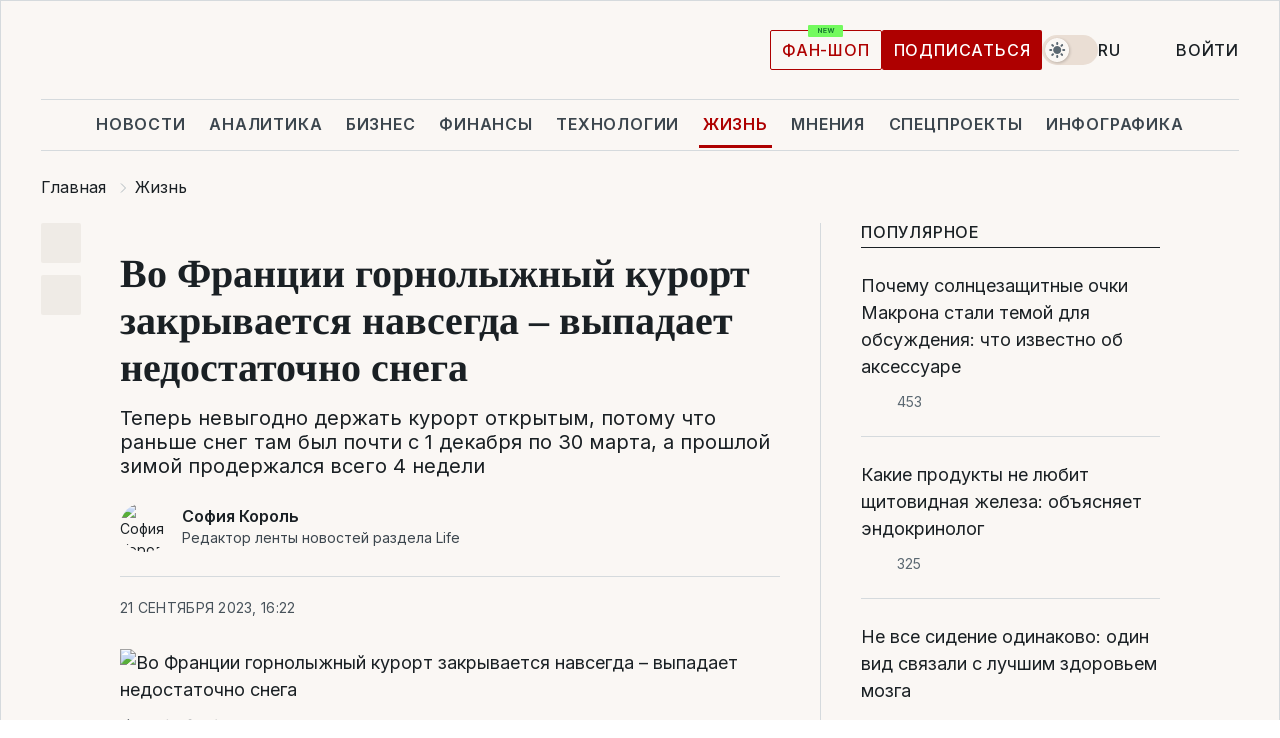

--- FILE ---
content_type: text/html; charset=UTF-8
request_url: https://life.liga.net/ru/all/news/vo-frantsii-gornolyjnyy-kurort-zakryvaetsya-navsegda-vypadaet-nedostatochno-snega
body_size: 30904
content:
<!DOCTYPE html>
<html data-project="life" lang="ru"
      data-theme="light">
<head>
    <meta charset="UTF-8">
    <meta name="description" content="Французский горнолыжный курорт вблизи города Ла-Самбуи в Альпах демонтирует подъемники, поскольку из-за глобального потепления лыжный сезон сократился до нескольких недель." >
<meta name="twitter:card" content="summary_large_image" >
<meta name="twitter:site" content="@LIGA.net" >
<meta name="twitter:title" content="Во Франции горнолыжный курорт закрывается навсегда – выпадает недостаточно снега" >
<meta name="twitter:description" content="Французский горнолыжный курорт вблизи города Ла-Самбуи в Альпах демонтирует подъемники, поскольку из-за глобального потепления лыжный сезон сократился до нескольких недель." >
<meta name="twitter:image" content="https://storage.liga.net/images/general/social/social-4458723-ru.png?v=1769240815" >
<meta property="og:site_name" content="LIGA.net" >
<meta property="og:type" content="article" >
<meta property="og:url" content="https://life.liga.net/ru/all/news/vo-frantsii-gornolyjnyy-kurort-zakryvaetsya-navsegda-vypadaet-nedostatochno-snega" >
<meta property="og:title" content="Во Франции горнолыжный курорт закрывается навсегда – выпадает недостаточно снега" >
<meta property="og:description" content="Французский горнолыжный курорт вблизи города Ла-Самбуи в Альпах демонтирует подъемники, поскольку из-за глобального потепления лыжный сезон сократился до нескольких недель." >
<meta property="og:image" content="https://storage.liga.net/images/general/social/social-4458723-ru.png?v=1769240815" >
<meta property="article:published_time" content="2023-09-21 16:22:28" >
<meta property="article:modified_time" content="2023-09-21 18:09:31" >
<meta property="article:publisher" content="https://www.facebook.com/liga.net" >
<meta name="robots" content="index, follow, max-image-preview:large" >
<meta property="article:tag" content="горнолыжные курорты" >
<meta name="keywords" content="франция, снег, глобальное потепление, горнолыжные курорты" >
<meta name="news_keywords" content="франция, снег, глобальное потепление, горнолыжные курорты" >
<meta http-equiv="X-UA-Compatible" content="IE=edge" >
<meta name="csrf-token" content="" ><title>Во Франции горнолыжный курорт Ла-Самбуи закрывается навсегда | Новости Украины | LIGA.net</title><!-- DNS prefetch -->
<link rel='dns-prefetch' href='//securepubads.g.doubleclick.net' crossorigin>
<link rel='dns-prefetch' href='//adservice.google.com' crossorigin>
<link rel='dns-prefetch' href='//staticxx.facebook.com' crossorigin>
<link rel="dns-prefetch" href="//weserv.nl">

<link rel='preconnect' href='https://www.google-analytics.com' crossorigin>
<link rel='preconnect' href="https://google.com.ua" crossorigin>
<link rel='preconnect' href="https://google.com" crossorigin>
<link rel='preconnect' href="https://pagead2.googlesyndication.com" crossorigin>
<link rel='preconnect' href="https://securepubads.g.doubleclick.net" crossorigin>
<link rel='preconnect' href="https://stats.g.doubleclick.net" crossorigin>
<link rel='preconnect' href='https://www.facebook.com' crossorigin>
<link rel='preconnect' href='https://tpc.googlesyndication.com/' crossorigin>


<link rel='preconnect' href="https://ajax.googleapis.com" crossorigin>
<link rel='preconnect' href="https://cdn.ampproject.org" crossorigin>
<link rel='preconnect' href="https://adservice.google.com.ua" crossorigin>
<link rel='preconnect' href="https://www.googletagservices.com" crossorigin>
<link rel='preconnect' href="https://www.googletagmanager.com" crossorigin>
<link rel='preconnect' href="https://csi.gstatic.com" crossorigin>
<link rel='preconnect' href="https://tt.onthe.io" crossorigin>
<link rel='preconnect' href="https://cdn.onthe.io" crossorigin>
<link rel='preconnect' href="https://loadercdn.com/" crossorigin>
<link rel='preconnect' href="https://connect.facebook.net" crossorigin>
<link rel='preconnect' href="https://storage.googleapis.com" crossorigin>
<link rel="preconnect" href="https://images.weserv.nl" crossorigin>
<link rel="preconnect" href="https://wsrv.nl" crossorigin>
<link rel='preconnect' href="https://cdn.liga.net" crossorigin>

<link rel="alternate" type="application/rss+xml" title="LIGA.net. Политика и новости мира" href="https://www.liga.net/news/all/rss.xml">
<link rel="alternate" type="application/rss+xml" title="LIGA.net. Новости бизнеса" href="https://www.liga.net/biz/all/rss.xml">
<link rel="alternate" type="application/rss+xml" title="LIGA.net. Новости телекома и технологий" href="https://www.liga.net/tech/all/rss.xml">
<link rel="alternate" type="application/rss+xml" title="LIGA.net. Life - полезные советы и новости" href="https://www.liga.net/life/all/rss.xml">
<link rel="alternate" type="application/rss+xml" title="LIGA.net. Новости финансового мира" href="https://www.liga.net/fin/export/all.xml">
<link rel="alternate" type="application/rss+xml" title="LIGA.net. Блоги" href="https://www.liga.net/rss/blog.xml">

<meta name="viewport" content="width=device-width, initial-scale=1.0, maximum-scale=5">
<meta name="color-scheme" content="light dark">
    <style>
        /* Перевіряємо, чи користувач раніше обрав темну тему або його система налаштована на темну тему */
        :root {
            color-scheme: light dark; /* Допомагає уникнути блимання */
        }

        html[data-theme='dark'],
        @media (prefers-color-scheme: dark) {
            body {
                background-color: #1A2024;
                color: #FAF7F4;
            }
            /* Додайте інші критичні стилі для темної теми */
        }
    </style>

<link rel="preload" href="https://cdn.liga.net/assets/fonts/Inter/Inter-Cyrillic.woff2" as="font" crossorigin type="font/woff2">
<link rel="preload" href="https://cdn.liga.net/assets/fonts/Inter/Inter-Latin.woff2" as="font" crossorigin type="font/woff2">
<link rel="preload" href="https://cdn.liga.net/assets/fonts/Tinos/Tinos-Bold-Latin.woff2" as="font" crossorigin type="font/woff2">
<link rel="preload" href="https://cdn.liga.net/assets/fonts/Tinos/Tinos-Bold-Cyrillic.woff2" as="font" crossorigin type="font/woff2">
<script src="/cdn-cgi/scripts/7d0fa10a/cloudflare-static/rocket-loader.min.js" data-cf-settings="166c5852d9498c5e508b9934-|49"></script><link rel="preload" as="style" href="https://cdn.liga.net/assets/fonts/fonts.css" crossorigin="anonymous" onload="this.rel='stylesheet'"/>
<!--<link rel="stylesheet" href="https://cdn.liga.net/assets/fonts/fonts.css" media="print" onload="this.media='all'">-->

<meta property="fb:app_id" content="112838268763067">
<meta name="format-detection" content="telephone=no">

<link rel="publisher" href="https://plus.google.com/113610967144302019071">
<link rel="chrome-webstore-item" href="https://chrome.google.com/webstore/detail/noochlbenmacmjbccdfffbcloilhoceh">

<link rel="search" type="application/opensearchdescription+xml" title="LIGA.net" href="https://www.liga.net/search-ru.xml">

<!--for PWA-->
<link rel="apple-touch-icon" sizes="180x180" href="https://www.liga.net/design/images/pwa_icons/apple-touch-icon.png">
<link rel="icon" type="image/png" sizes="32x32" href="https://www.liga.net/design/images/pwa_icons/favicon-32x32.png">
<link rel="icon" type="image/png" sizes="16x16" href="https://www.liga.net/design/images/pwa_icons/favicon-16x16.png">
<link rel="manifest" href="https://www.liga.net/design/images/pwa_icons/site.webmanifest">
<link rel="mask-icon" href="https://www.liga.net/design/images/pwa_icons/safari-pinned-tab.svg" color="#e40d24">
<link rel="shortcut icon" href="https://www.liga.net/design/images/pwa_icons/favicon.ico">
<meta name="msapplication-TileColor" content="#e40d24">
<meta name="msapplication-config" content="https://www.liga.net/design/images/pwa_icons/browserconfig.xml">
<meta name="theme-color" content="#e40d24">
<!-- end for PWA-->

<link rel="stylesheet" href="https://cdn.liga.net/assets/css/global.css?v=2026012409" type="text/css">


<link href="https://life.liga.net/ru/all/news/vo-frantsii-gornolyjnyy-kurort-zakryvaetsya-navsegda-vypadaet-nedostatochno-snega" rel="canonical" >
<link href="https://life.liga.net/ru/amp/all/news/vo-frantsii-gornolyjnyy-kurort-zakryvaetsya-navsegda-vypadaet-nedostatochno-snega" rel="amphtml" >
<link href="https://life.liga.net/all/news/vo-frantsii-gornolyjnyy-kurort-zakryvaetsya-navsegda-vypadaet-nedostatochno-snega" hreflang="uk" rel="alternate" >
<link href="https://life.liga.net/ru/all/news/vo-frantsii-gornolyjnyy-kurort-zakryvaetsya-navsegda-vypadaet-nedostatochno-snega" hreflang="ru" rel="alternate" >
<link href="https://cdn.liga.net/pages/article/index.css?v=2026012409" media="screen" rel="stylesheet" type="text/css" >
<script src="/cdn-cgi/scripts/7d0fa10a/cloudflare-static/rocket-loader.min.js" data-cf-settings="166c5852d9498c5e508b9934-|49"></script><link href="https://cdn.liga.net/pages/paywall/index.css?v=2026012409" media="print" rel="stylesheet" type="text/css" onload="this.media='all'" >
<link href="https://wsrv.nl/?output=webp&amp;url=www.liga.net/images/general/2023/09/21/20230921161748-4987.jpeg&amp;w=780&amp;fit=cover" media="image/webp" rel="preload" as="image" ><script type="166c5852d9498c5e508b9934-text/javascript">var page_razdel = '0';
var page_theme_id = '0';
var page_rubric = '0';
var page_tags = ["франция","снег","глобальное потепление","горнолыжные курорты"];
var page_id = '4458723';
var page_url = '/all/news/vo-frantsii-gornolyjnyy-kurort-zakryvaetsya-navsegda-vypadaet-nedostatochno-snega';
var page_domain = location.hostname;
var main_domain = 'https://www.liga.net';
var current_domain = 'https://life.liga.net';
var site_project = 'life';
var testUser = location.href.includes('?bannertest=1');
var cdn = 'https://cdn.liga.net';
var isCommercialArticle = '';
var socialProviders = [{"name":"facebook","url":"https:\/\/www.liga.net\/auth\/facebook","icon":"#fb-modal"},{"name":"google","url":"https:\/\/www.liga.net\/auth\/google","icon":"#google-modal"}];
</script>
    <script type="166c5852d9498c5e508b9934-text/javascript">var dataLayer = window.dataLayer || [];
dataLayer.push({"articleID":"4458723","articleTitle":"\u0412\u043e \u0424\u0440\u0430\u043d\u0446\u0438\u0438 \u0433\u043e\u0440\u043d\u043e\u043b\u044b\u0436\u043d\u044b\u0439 \u043a\u0443\u0440\u043e\u0440\u0442 \u0437\u0430\u043a\u0440\u044b\u0432\u0430\u0435\u0442\u0441\u044f \u043d\u0430\u0432\u0441\u0435\u0433\u0434\u0430 \u2013 \u0432\u044b\u043f\u0430\u0434\u0430\u0435\u0442 \u043d\u0435\u0434\u043e\u0441\u0442\u0430\u0442\u043e\u0447\u043d\u043e \u0441\u043d\u0435\u0433\u0430","articleSection":"","articleRubric":"","articleAuthors":"\u0421\u043e\u0444\u0456\u044f \u041a\u043e\u0440\u043e\u043b\u044c","articleTranslators":"\u0421\u0432\u0456\u0442\u043b\u0430\u043d\u0430 \u0413\u0440\u0438\u0446\u0430\u0439","articleModifiedTime":"2023-09-21 18:09:31","articlePublishedtime":"2023-09-21 16:22:28","articleTags":"\u0444\u0440\u0430\u043d\u0446\u0438\u044f, \u0441\u043d\u0435\u0433, \u0433\u043b\u043e\u0431\u0430\u043b\u044c\u043d\u043e\u0435 \u043f\u043e\u0442\u0435\u043f\u043b\u0435\u043d\u0438\u0435, \u0433\u043e\u0440\u043d\u043e\u043b\u044b\u0436\u043d\u044b\u0435 \u043a\u0443\u0440\u043e\u0440\u0442\u044b","articleType":"\u041d\u043e\u0432\u043e\u0441\u0442\u044c","articleWordCount":264,"has_aigen":0});</script>
    <script type="166c5852d9498c5e508b9934-text/javascript">(function(w,d,s,l,i){w[l]=w[l]||[];w[l].push({'gtm.start': new Date().getTime(),event:'gtm.js'});var f=d.getElementsByTagName(s)[0], j=d.createElement(s),dl=l!='dataLayer'?'&l='+l:'';j.async=true;j.src='https://www.googletagmanager.com/gtm.js?id='+i+dl;f.parentNode.insertBefore(j,f);})(window,document,'script','dataLayer','GTM-5NJRMLH');</script>

    <script src="/beta/js/libs/cookies.js?v=2026012409" type="166c5852d9498c5e508b9934-text/javascript"></script>
    <script type="166c5852d9498c5e508b9934-text/javascript">
        const botPattern = "(googlebot\/|bot|Googlebot-Mobile|Googlebot-Image|Google favicon|Mediapartners-Google|bingbot|slurp|java|wget|curl|Lighthouse)";
        const re = new RegExp(botPattern, 'i');
        const userAgent = navigator.userAgent;

        let realAgent = true;

        if (re.test(userAgent)) {
            let realAgent = false;
        }

        if (typeof lang === "undefined") {
            var lang = document.getElementsByTagName('html')[0].getAttribute('lang');
        }

        if (typeof locale === "undefined") {
            var locale = 'ru_UA';
        }
        const api = Cookies.withAttributes({path: '/', domain: 'liga.net', secure: true})

        var is_login = Cookies.get('is_login'),
            is_subscribe = isSubscribe = Cookies.get('is_subscribe'),
            is_show_ad = isShowAd = Cookies.get('isShowAd')

        const isHideAdvert = function () {
            var hideAdvert = is_show_ad === 'false' && is_login === 'true' || typeof realAgent !== 'undefined' && realAgent == false;

            if (isCommercialArticle === 'true') {
                hideAdvert = true;
            }

            return hideAdvert;
        }
        var user_id = (Cookies.get("user_id") === "" || Cookies.get("user_id") === undefined) ? 0 : Cookies.get("user_id");
        var user_email = Cookies.get("email");
    </script>

    <style>
        #catfish-wrapper {
            position: fixed;
            left: 0;
            right: 0;
            display: none;
            padding: 10px 0;
            background: rgba(0, 0, 0, .6);
            z-index: 899999;
            bottom: 0 !important
        }

        @media (max-width: 766px) {
            #catfish-wrapper {
                bottom: 60px;
                padding: 0;
            }
        }

        #catfish-wrapper div {
            width: 100% !important;
            text-align: center !important
        }

        #catfish-close-btn {
            margin: 0;
            display: none;
            width: 28px !important;
            position: absolute;
            top: 0;
            right: 0;
            height: 28px;
            background-image: url('[data-uri]');
            background-size: 100%;
            background-color: rgba(255, 255, 255, 0.95);
            cursor: pointer;
            z-index: 110000
        }

        #catfish-close-btn.visible {
            display: block;
        }

        #div-gpt-ad-BRANDING {
            display: flex;
        }

        #div-gpt-ad-BRANDING iframe {

        }

        @media (min-width: 1200px) {

            #div-gpt-ad-BRANDING iframe {
                position: fixed;
                left: 0;
                right: 0;
                top: 0;
                bottom: 0;
                width: 100%;
                height: 100vh;
                z-index: 0;
            }
        }
    </style>
</head>
<body data-page="news-view">
<noscript><iframe src='https://www.googletagmanager.com/ns.html?id=GTM-5NJRMLH' height='0' width='0' style='display:none;visibility:hidden'></iframe></noscript>

<div data-client-type="all" data-ad-slot="liganet_TOP_branding" data-template="none"></div>

<div class="container is-border">
    
<div class="support-cta">
    <div class="support-cta__text">Ответственная качественная журналистика</div>
    <a href="https://www.liga.net/donation" class="button button-sm support-cta__btn">Подписаться</a>
</div>

<header class="header">
    <div class="header__top">
        <a href="https://www.liga.net/" class="header__logo" aria-label="logo">
            <svg class="header__logo-icon" width="212" height="54">
                <use xlink:href="#logo"></use>
            </svg>
            <span class="sr-only">liga.net</span>
        </a>

        <div class="header__actions">
            <!--    <a href="#" class="weather-widget header__weather">-->
<!--          <span class="weather-widget__temperature">-->
<!--              <svg class="weather-widget__temperature-icon">-->
<!--                <use xlink:href="#weather"></use>-->
<!--              </svg>-->
<!--              -7°С-->
<!--          </span>-->
<!--        <span class="weather-widget__city">Івано-Франківськ</span>-->
<!--    </a>-->

            <label class="theme-switcher">
                <input type="checkbox" class="theme-switcher__input" />
                <span class="theme-switcher__control"></span>

                <span class="sr-only">theme</span>
            </label>

            <div class="dropdown-widget header__language">
    <div class="dropdown-widget__current">
        RU        <svg width="10" height="6">
            <use xlink:href="#chevron-down"></use>
        </svg>
    </div>

    <ul class="dropdown-widget__list top">
        
            <li class="dropdown-widget__item">
                <a href="https://life.liga.net/all/news/vo-frantsii-gornolyjnyy-kurort-zakryvaetsya-navsegda-vypadaet-nedostatochno-snega" class="dropdown-widget__link" onclick="if (!window.__cfRLUnblockHandlers) return false; setLangCookie('ua')" data-cf-modified-166c5852d9498c5e508b9934-="">
                    UA                </a>
            </li>
            </ul>
</div>

            <a href="https://shop.liga.net" target="_blank" class="button button-outline button-sm fan-btn hide-md" rel="nofollow">фан-шоп</a>

                            <a href="https://www.liga.net/donation" class="button button-sm header__button header__button--last">Подписаться</a>
            
                            <div class="dropdown-widget__current js-show-auth">
                    <svg class="dropdown-widget__icon" width="14" height="15">
                        <use xlink:href="#user"></use>
                    </svg>
                    Войти                </div>
            
            <button class="header__menu-btn js-toggle-menu">
                <svg width="14" height="14">
                    <use xlink:href="#menu-bar"></use>
                </svg>
                <span class="sr-only">Burger menu</span>
            </button>
        </div>
    </div>
</header>
<div class="header__bottom">
    <div class="search-widget header__search-for-menu">
        <form id="search_popup_menu" action="https://www.liga.net/search/result" method="POST" class="search-widget__form">
            <input name="q" type="search" minlength="3" autocomplete="off" required placeholder="Поиск по сайту" class="search-widget__input">
            <button class="search-widget__send" type="submit" aria-label="Поиск">
                <svg>
                    <use xlink:href="#search-big"></use>
                </svg>
                <span class="sr-only">search-icon</span>
            </button>
        </form>
    </div>
    <a href="https://www.liga.net/" class="header__home hide-sm" aria-label="home">
        <svg class="header__home-icon">
            <use xlink:href="#home"></use>
        </svg>

        <span class="sr-only">home-icon</span>
    </a>
    <nav class="header-menu header__menu">

        <ul class="header-menu__list" id="menu">
            <li class="header-menu__item">
                <a href="https://news.liga.net/" class="header-menu__link">Новости</a>
            </li>
            <li class="header-menu__item">
                <a href="https://www.liga.net/analytics" class="header-menu__link">Аналитика</a>
            </li>
            <li class="header-menu__item">
                <a href="https://biz.liga.net/" class="header-menu__link">Бизнес</a>
            </li>
            <li class="header-menu__item">
                <a href="https://finance.liga.net/" class="header-menu__link">Финансы</a>
            </li>
            <li class="header-menu__item">
                <a href="https://tech.liga.net/" class="header-menu__link">Технологии</a>
            </li>
            <li class="header-menu__item active">
                <a href="https://life.liga.net/ru" class="header-menu__link">Жизнь</a>
            </li>
            <li class="header-menu__item">
                <a href="https://www.liga.net/opinion" class="header-menu__link">Мнения</a>
            </li>
            <li class="header-menu__item">
                <a href="https://www.liga.net/projects" class="header-menu__link">Спецпроекты</a>
            </li>
            <li class="header-menu__item">
                <a href="https://www.liga.net/infographic-of-the-day" class="header-menu__link">Инфографика</a>
            </li>
            <li class="header-menu__item order">
                <a href="https://shop.liga.net" target="_blank" class="header-menu__link" rel="nofollow">
                    <b>фан-шоп</b>
                    <svg class="visible" width="29" height="10" viewBox="0 0 29 10" fill="none" xmlns="http://www.w3.org/2000/svg">
                        <rect width="29" height="9.94286" rx="0.951976" fill="#73FA5E"/>
                        <path d="M11.7062 2.51492V6.66016H10.9492L9.14577 4.05117H9.11541V6.66016H8.239V2.51492H9.00814L10.7974 5.12188H10.8338V2.51492H11.7062ZM12.7153 6.66016V2.51492H15.5085V3.2375H13.5917V4.22523H15.3647V4.94782H13.5917V5.93757H15.5165V6.66016H12.7153ZM17.4233 6.66016L16.2372 2.51492H17.1946L17.8807 5.39513H17.9151L18.6721 2.51492H19.4919L20.2468 5.4012H20.2833L20.9694 2.51492H21.9268L20.7407 6.66016H19.8866L19.0972 3.94996H19.0648L18.2774 6.66016H17.4233Z" fill="#187D31"/>
                    </svg>
                </a>
            </li>
                            <li class="header-menu__item">
                    <a href="https://www.liga.net/promocode" class="header-menu__link">Промокоды</a>
                </li>
                <li class="header-menu__item">
                    <a href="https://file.liga.net" class="header-menu__link">Досье</a>
                </li>
                <li class="header-menu__item">
                    <a href="https://blog.liga.net" class="header-menu__link">Блоги</a>
                </li>
                <li class="header-menu__item">
                    <a href="https://www.liga.net/igaming/" class="header-menu__link">iGaming</a>
                </li>
                <li class="header-menu__item">
                    <a href="https://radnyky.liga.net/" class="header-menu__link">LIGA. Радників</a>
                </li>
                    </ul>
        <span class="header-menu__button" style="display: none;">...</span>
        <ul class="dropdown-widget header-menu__dropdown"></ul>
    </nav>

    <button type="button" class="header__search-btn js-toggle-search hide-sm" aria-label="Поиск">
        <svg>
            <use xlink:href="#search-big"></use>
        </svg>
        <span class="sr-only">searc-big-icon</span>
    </button>
</div>

<div class="search-widget header__search">
    <form id="search_popup" action="https://www.liga.net/search/result" method="POST" class="search-widget__form">
        <input name="q" type="search" minlength="3" autocomplete="off" required placeholder="Поиск по сайту" class="search-widget__input">
        <button class="search-widget__send" type="submit" aria-label="Поиск">
            <svg>
                <use xlink:href="#search-big"></use>
            </svg>
            <span class="sr-only">search-big-icon-popup</span>
        </button>
    </form>
</div>


    
    
    <script type="application/ld+json">{"@context":"https:\/\/schema.org","@graph":[{"headline":"\u0412\u043e \u0424\u0440\u0430\u043d\u0446\u0438\u0438 \u0433\u043e\u0440\u043d\u043e\u043b\u044b\u0436\u043d\u044b\u0439 \u043a\u0443\u0440\u043e\u0440\u0442 \u0437\u0430\u043a\u0440\u044b\u0432\u0430\u0435\u0442\u0441\u044f \u043d\u0430\u0432\u0441\u0435\u0433\u0434\u0430 \u2013 \u0432\u044b\u043f\u0430\u0434\u0430\u0435\u0442 \u043d\u0435\u0434\u043e\u0441\u0442\u0430\u0442\u043e\u0447\u043d\u043e \u0441\u043d\u0435\u0433\u0430","description":"\u0424\u0440\u0430\u043d\u0446\u0443\u0437\u0441\u043a\u0438\u0439 \u0433\u043e\u0440\u043d\u043e\u043b\u044b\u0436\u043d\u044b\u0439 \u043a\u0443\u0440\u043e\u0440\u0442 \u0432\u0431\u043b\u0438\u0437\u0438 \u0433\u043e\u0440\u043e\u0434\u0430 \u041b\u0430-\u0421\u0430\u043c\u0431\u0443\u0438 \u0432 \u0410\u043b\u044c\u043f\u0430\u0445 \u0434\u0435\u043c\u043e\u043d\u0442\u0438\u0440\u0443\u0435\u0442 \u043f\u043e\u0434\u044a\u0435\u043c\u043d\u0438\u043a\u0438, \u043f\u043e\u0441\u043a\u043e\u043b\u044c\u043a\u0443 \u0438\u0437-\u0437\u0430 \u0433\u043b\u043e\u0431\u0430\u043b\u044c\u043d\u043e\u0433\u043e \u043f\u043e\u0442\u0435\u043f\u043b\u0435\u043d\u0438\u044f \u043b\u044b\u0436\u043d\u044b\u0439 \u0441\u0435\u0437\u043e\u043d \u0441\u043e\u043a\u0440\u0430\u0442\u0438\u043b\u0441\u044f \u0434\u043e \u043d\u0435\u0441\u043a\u043e\u043b\u044c\u043a\u0438\u0445 \u043d\u0435\u0434\u0435\u043b\u044c.","name":"","url":"https:\/\/life.liga.net\/ru\/all\/news\/vo-frantsii-gornolyjnyy-kurort-zakryvaetsya-navsegda-vypadaet-nedostatochno-snega","mainEntityOfPage":"https:\/\/life.liga.net\/ru\/all\/news\/vo-frantsii-gornolyjnyy-kurort-zakryvaetsya-navsegda-vypadaet-nedostatochno-snega","datePublished":"2023-09-21T16:22:28+03:00","dateModified":"2023-09-21T18:09:31+03:00","publisher":{"name":"LIGA.net","logo":{"url":"https:\/\/www.liga.net\/public\/design\/images\/liga-sponsor.jpg","width":126,"height":34,"@type":"ImageObject","@context":"https:\/\/schema.org\/"},"@type":"Organization","@context":"https:\/\/schema.org\/"},"image":{"representativeOfPage":"true","url":"https:\/\/www.liga.net\/images\/general\/2023\/09\/21\/20230921161748-4987.jpeg?v=1695302280","@type":"ImageObject","@context":"https:\/\/schema.org\/"},"articleSection":"","articleBody":"\u0424\u0440\u0430\u043d\u0446\u0443\u0437\u0441\u043a\u0438\u0439 \u0433\u043e\u0440\u043d\u043e\u043b\u044b\u0436\u043d\u044b\u0439 \u043a\u0443\u0440\u043e\u0440\u0442 \u0432\u0431\u043b\u0438\u0437\u0438 \u0433\u043e\u0440\u043e\u0434\u0430 \u041b\u0430-\u0421\u0430\u043c\u0431\u0443\u0438 \u0432 \u0410\u043b\u044c\u043f\u0430\u0445 \u0434\u0435\u043c\u043e\u043d\u0442\u0438\u0440\u0443\u0435\u0442 \u043f\u043e\u0434\u044a\u0435\u043c\u043d\u0438\u043a\u0438, \u043f\u043e\u0441\u043a\u043e\u043b\u044c\u043a\u0443 \u0438\u0437-\u0437\u0430 \u0433\u043b\u043e\u0431\u0430\u043b\u044c\u043d\u043e\u0433\u043e \u043f\u043e\u0442\u0435\u043f\u043b\u0435\u043d\u0438\u044f \u043b\u044b\u0436\u043d\u044b\u0439 \u0441\u0435\u0437\u043e\u043d \u0441\u043e\u043a\u0440\u0430\u0442\u0438\u043b\u0441\u044f \u0434\u043e \u043d\u0435\u0441\u043a\u043e\u043b\u044c\u043a\u0438\u0445 \u043d\u0435\u0434\u0435\u043b\u044c, \u043f\u0438\u0448\u0435\u0442 CNN.\u0422\u0435\u043f\u0435\u0440\u044c \u043d\u0435\u0432\u044b\u0433\u043e\u0434\u043d\u043e \u0434\u0435\u0440\u0436\u0430\u0442\u044c \u043a\u0443\u0440\u043e\u0440\u0442 \u043e\u0442\u043a\u0440\u044b\u0442\u044b\u043c, \u043f\u043e\u0442\u043e\u043c\u0443 \u0447\u0442\u043e \u0440\u0430\u043d\u044c\u0448\u0435 \u0441\u043d\u0435\u0433 \u0442\u0430\u043c \u0431\u044b\u043b \u043f\u043e\u0447\u0442\u0438 \u0441 1 \u0434\u0435\u043a\u0430\u0431\u0440\u044f \u043f\u043e 30 \u043c\u0430\u0440\u0442\u0430, \u0430 \u043f\u0440\u043e\u0448\u043b\u043e\u0439 \u0437\u0438\u043c\u043e\u0439 \u043f\u0440\u043e\u0434\u0435\u0440\u0436\u0430\u043b\u0441\u044f \u0432\u0441\u0435\u0433\u043e \u0447\u0435\u0442\u044b\u0440\u0435 \u043d\u0435\u0434\u0435\u043b\u0438.\u0427\u0438\u0442\u0430\u0439\u0442\u0435 LIGA.Life \u0432 Telegram\u041b\u0430-\u0421\u0430\u043c\u0431\u0443\u0438 \u2014 \u044d\u0442\u043e \u043d\u0435\u0431\u043e\u043b\u044c\u0448\u043e\u0439 \u043a\u0443\u0440\u043e\u0440\u0442 \u0441 \u0442\u0440\u0435\u043c\u044f \u043f\u043e\u0434\u044a\u0435\u043c\u043d\u0438\u043a\u0430\u043c\u0438 \u0438 \u043d\u0435\u0441\u043a\u043e\u043b\u044c\u043a\u0438\u043c\u0438 \u0442\u0440\u0430\u0441\u0441\u0430\u043c\u0438, \u0434\u043e\u0441\u0442\u0438\u0433\u0430\u044e\u0449\u0438\u043c\u0438 \u0432\u044b\u0441\u043e\u0442\u044b 1850 \u043c\u0435\u0442\u0440\u043e\u0432. \u041e\u0434\u043d\u0430\u043a\u043e \u0442\u0430\u043c \u0431\u044b\u043b\u0438 \u0431\u043e\u043b\u0435\u0435 \u0434\u0435\u0448\u0435\u0432\u044b\u0435 \u0430\u0431\u043e\u043d\u0435\u043c\u0435\u043d\u0442\u044b, \u0430 \u0442\u0430\u043a\u0436\u0435 \u043a\u0443\u0440\u043e\u0440\u0442 \u043f\u0440\u0435\u0434\u043b\u0430\u0433\u0430\u043b \u0442\u0440\u0430\u0441\u0441\u044b \u043a\u0430\u043a &quot;\u0447\u0435\u0440\u043d\u044b\u0435&quot; \u0434\u043b\u044f \u043e\u043f\u044b\u0442\u043d\u044b\u0445, \u0442\u0430\u043a \u0438 &quot;\u0437\u0435\u043b\u0435\u043d\u044b\u0435&quot; \u0434\u043b\u044f \u043d\u0430\u0447\u0438\u043d\u0430\u044e\u0449\u0438\u0445, \u0438\u0437-\u0437\u0430 \u0447\u0435\u0433\u043e \u043f\u043e\u043b\u044c\u0437\u043e\u0432\u0430\u043b\u0441\u044f \u043f\u043e\u043f\u0443\u043b\u044f\u0440\u043d\u043e\u0441\u0442\u044c\u044e \u0443 \u0441\u0435\u043c\u0435\u0439, \u0438\u0441\u043a\u0430\u0432\u0448\u0438\u0445 \u0432\u044b\u0433\u043e\u0434\u043d\u044b\u0435 \u0443\u0441\u043b\u043e\u0432\u0438\u044f \u0434\u043b\u044f \u043e\u0442\u0434\u044b\u0445\u0430.\u041e\u0434\u043d\u0430\u043a\u043e \u0442\u0435\u043f\u0435\u0440\u044c \u044d\u0442\u043e\u0442 \u043a\u0443\u0440\u043e\u0440\u0442 \u0441\u043c\u043e\u0436\u0435\u0442 \u0440\u0430\u0431\u043e\u0442\u0430\u0442\u044c \u043c\u0435\u043d\u0435\u0435 \u043f\u044f\u0442\u0438 \u043d\u0435\u0434\u0435\u043b\u044c \u0432 \u044f\u043d\u0432\u0430\u0440\u0435 \u0438 \u0444\u0435\u0432\u0440\u0430\u043b\u0435. \u041f\u043e \u0441\u043b\u043e\u0432\u0430\u043c \u043c\u044d\u0440\u0430 \u041b\u0430-\u0421\u0430\u043c\u0431\u0443\u0438 \u0416\u0430\u043a\u0430 \u0414\u0430\u043b\u0435\u043a\u0441\u0430, \u0443\u0449\u0435\u0440\u0431 \u0438\u0437-\u0437\u0430 \u043f\u0440\u043e\u0441\u0442\u043e\u044f \u043c\u043e\u0436\u0435\u0442 \u0441\u0442\u043e\u0438\u0442\u044c \u043f\u0440\u0438\u043c\u0435\u0440\u043d\u043e 500 000 \u0435\u0432\u0440\u043e. \u0422\u043e\u043b\u044c\u043a\u043e \u0441\u043e\u0434\u0435\u0440\u0436\u0430\u043d\u0438\u0435 \u043f\u043e\u0434\u044a\u0435\u043c\u043d\u0438\u043a\u043e\u0432 \u0441\u0442\u043e\u0438\u0442 80 000 \u0435\u0432\u0440\u043e \u0432 \u0433\u043e\u0434.\u0413\u043e\u0440\u043e\u0434 \u043f\u043e\u043f\u044b\u0442\u0430\u0435\u0442\u0441\u044f \u043f\u0440\u0438\u0432\u043b\u0435\u0447\u044c \u0442\u0443\u0440\u0438\u0441\u0442\u043e\u0432 \u043d\u0435 \u0442\u043e\u043b\u044c\u043a\u043e \u0437\u0438\u043c\u043d\u0438\u043c \u043e\u0442\u0434\u044b\u0445\u043e\u043c, \u043d\u043e \u0438 \u043b\u0435\u0442\u043d\u0438\u043c. \u041a\u0443\u0440\u043e\u0440\u0442 \u0431\u0443\u0434\u0435\u0442 \u0440\u0435\u043a\u043b\u0430\u043c\u0438\u0440\u043e\u0432\u0430\u0442\u044c\u0441\u044f \u043a\u0430\u043a &quot;\u043c\u0435\u0441\u0442\u043e \u0434\u043b\u044f \u043b\u0435\u0442\u043d\u0435\u0433\u043e \u0442\u0443\u0440\u0438\u0437\u043c\u0430 \u0438 \u043e\u0442\u0434\u044b\u0445\u0430 \u043d\u0430 \u043f\u0440\u0438\u0440\u043e\u0434\u0435&quot;.\u0412 \u043e\u0431\u0449\u0435\u0439 \u0441\u043b\u043e\u0436\u043d\u043e\u0441\u0442\u0438 \u0441 2001 \u0433\u043e\u0434\u0430 \u0432\u043e \u0424\u0440\u0430\u043d\u0446\u0438\u0438 \u0434\u0435\u043c\u043e\u043d\u0442\u0438\u0440\u043e\u0432\u0430\u043b\u0438 22 \u0433\u043e\u0440\u043d\u043e\u043b\u044b\u0436\u043d\u044b\u0445 \u043f\u043e\u0434\u044a\u0435\u043c\u043d\u0438\u043a\u0430, \u0438 \u0432\u0441\u0435 \u0435\u0449\u0435 \u0435\u0441\u0442\u044c 106 \u0437\u0430\u0431\u0440\u043e\u0448\u0435\u043d\u043d\u044b\u0445 \u0433\u043e\u0440\u043d\u043e\u043b\u044b\u0436\u043d\u044b\u0445 \u043f\u043e\u0434\u044a\u0435\u043c\u043d\u0438\u043a\u043e\u0432 \u043d\u0430 59 \u043f\u043b\u043e\u0449\u0430\u0434\u043a\u0430\u0445. \u041f\u0440\u0438\u0447\u0438\u043d\u043e\u0439 \u0432 \u043e\u0441\u043d\u043e\u0432\u043d\u043e\u043c \u044f\u0432\u043b\u044f\u0435\u0442\u0441\u044f \u0441\u043e\u043a\u0440\u0430\u0449\u0435\u043d\u0438\u0435 \u043b\u044b\u0436\u043d\u043e\u0433\u043e \u0441\u0435\u0437\u043e\u043d\u0430 \u0438\u0437-\u0437\u0430 \u043c\u0430\u043b\u043e\u0441\u043d\u0435\u0436\u043d\u044b\u0445 \u0437\u0438\u043c.\u041c\u044d\u0440 \u041b\u0430-\u0421\u0430\u043c\u0431\u0443\u0438 \u0441\u043a\u0430\u0437\u0430\u043b, \u0447\u0442\u043e &quot;\u0432\u0441\u0435 \u0437\u0438\u043c\u043d\u0438\u0435 \u043a\u0443\u0440\u043e\u0440\u0442\u044b \u0432\u043e \u0424\u0440\u0430\u043d\u0446\u0438\u0438 \u0441\u0442\u0440\u0430\u0434\u0430\u044e\u0442 \u043e\u0442 \u0433\u043b\u043e\u0431\u0430\u043b\u044c\u043d\u043e\u0433\u043e \u043f\u043e\u0442\u0435\u043f\u043b\u0435\u043d\u0438\u044f&quot;, \u043e\u0441\u043e\u0431\u0435\u043d\u043d\u043e \u043d\u0430\u0445\u043e\u0434\u044f\u0449\u0438\u0435\u0441\u044f \u043d\u0430 \u0441\u0440\u0435\u0434\u043d\u0435\u0439 \u0432\u044b\u0441\u043e\u0442\u0435 \u0432 \u0433\u043e\u0440\u0430\u0445 \u043e\u0442 1000 \u0434\u043e 1500 \u043c\u0435\u0442\u0440\u043e\u0432. \u0412 \u043f\u0440\u043e\u0448\u043b\u043e\u043c \u0433\u043e\u0434\u0443 \u0421\u0435\u043d-\u0424\u0438\u0440\u043c\u044d\u043d, \u0435\u0449\u0435 \u043e\u0434\u0438\u043d \u043d\u0435\u0431\u043e\u043b\u044c\u0448\u043e\u0439 \u0430\u043b\u044c\u043f\u0438\u0439\u0441\u043a\u0438\u0439 \u0433\u043e\u0440\u043d\u043e\u043b\u044b\u0436\u043d\u044b\u0439 \u043a\u0443\u0440\u043e\u0440\u0442, \u0440\u0435\u0448\u0438\u043b \u0434\u0435\u043c\u043e\u043d\u0442\u0438\u0440\u043e\u0432\u0430\u0442\u044c \u0441\u0432\u043e\u0438 \u043f\u043e\u0434\u044a\u0435\u043c\u043d\u0438\u043a\u0438 \u043f\u043e\u0441\u043b\u0435 \u0442\u043e\u0433\u043e, \u043a\u0430\u043a \u0437\u0438\u043c\u043d\u0438\u0439 \u0441\u0435\u0437\u043e\u043d \u0441\u043e\u043a\u0440\u0430\u0442\u0438\u043b\u0441\u044f \u0441 \u043c\u0435\u0441\u044f\u0446\u0435\u0432 \u0434\u043e \u043d\u0435\u0434\u0435\u043b\u044c.&quot;\u0413\u043b\u043e\u0431\u0430\u043b\u044c\u043d\u043e\u0435 \u043f\u043e\u0442\u0435\u043f\u043b\u0435\u043d\u0438\u0435, \u043e\u0447\u0435\u0432\u0438\u0434\u043d\u043e, \u043f\u0440\u043e\u0434\u043e\u043b\u0436\u0430\u0435\u0442\u0441\u044f \u0438 \u043f\u0440\u043e\u0438\u0441\u0445\u043e\u0434\u0438\u0442 \u0434\u0430\u0436\u0435 \u0431\u044b\u0441\u0442\u0440\u0435\u0435, \u0447\u0435\u043c \u043f\u0440\u0435\u0434\u043f\u043e\u043b\u0430\u0433\u0430\u043b\u0438 \u0443\u0447\u0451\u043d\u044b\u0435. \u0413\u043e\u0440\u043d\u043e\u043b\u044b\u0436\u043d\u044b\u043c \u043a\u0443\u0440\u043e\u0440\u0442\u0430\u043c \u0441\u0442\u0430\u043d\u043e\u0432\u0438\u0442\u0441\u044f \u0432\u0441\u0435 \u0442\u0440\u0443\u0434\u043d\u0435\u0435 \u0440\u0430\u0431\u043e\u0442\u0430\u0442\u044c, \u043c\u043d\u043e\u0433\u0438\u0435 \u0432\u044b\u043d\u0443\u0436\u0434\u0435\u043d\u044b \u0430\u0434\u0430\u043f\u0442\u0438\u0440\u043e\u0432\u0430\u0442\u044c\u0441\u044f \u043a \u043d\u043e\u0432\u043e\u043c\u0443 \u043a\u043b\u0438\u043c\u0430\u0442\u0443&quot;, \u2014 \u0434\u043e\u0431\u0430\u0432\u043b\u044f\u0435\u0442 \u0416\u0430\u043a \u0414\u0430\u043b\u0435\u043a\u0441.\u0427\u0438\u0442\u0430\u0439\u0442\u0435 \u0442\u0430\u043a\u0436\u0435\u041c\u0430\u0442\u0435\u0440\u0438\u0430\u043b\u044b, \u043a\u043e\u0442\u043e\u0440\u044b\u043c\u0438 \u043e\u043a\u0443\u0442\u0430\u043d\u0430 \u0422\u0440\u0438\u0443\u043c\u0444\u0430\u043b\u044c\u043d\u0430\u044f \u0430\u0440\u043a\u0430 \u0432 \u041f\u0430\u0440\u0438\u0436\u0435, \u043f\u0435\u0440\u0435\u0434\u0435\u043b\u0430\u044e\u0442 \u0434\u043b\u044f \u041e\u043b\u0438\u043c\u043f\u0438\u0430\u0434\u044b-2024","author":[{"name":"\u0421\u043e\u0444\u0438\u044f \u041a\u043e\u0440\u043e\u043b\u044c","knowsAbout":"\u041e\u0431\u0440\u0430\u0437\u043e\u0432\u0430\u043d\u0438\u0435: \u0431\u0430\u043a\u0430\u043b\u0430\u0432\u0440\u0438\u0430\u0442 \u0432\u043e \u041b\u044c\u0432\u043e\u0432\u0441\u043a\u043e\u043c \u043d\u0430\u0446\u0438\u043e\u043d\u0430\u043b\u044c\u043d\u043e\u043c \u0443\u043d\u0438\u0432\u0435\u0440\u0441\u0438\u0442\u0435\u0442\u0435 \u0438\u043c\u0435\u043d\u0438 \u0418\u0432\u0430\u043d\u0430 \u0424\u0440\u0430\u043d\u043a\u043e, \u0444\u0438\u043b\u043e\u043b\u043e\u0433 \u0443\u043a\u0440\u0430\u0438\u043d\u0441\u043a\u043e\u0433\u043e \u044f\u0437\u044b\u043a\u0430 \u0438 \u043b\u0438\u0442\u0435\u0440\u0430\u0442\u0443\u0440\u044b. \u041c\u0430\u0433\u0438\u0441\u0442\u0440\u0430\u0442\u0443\u0440\u0430 \u0432 \u041a\u0438\u0435\u0432\u043e-\u041c\u043e\u0433\u0438\u043b\u044f\u043d\u0441\u043a\u043e\u0439 \u0410\u043a\u0430\u0434\u0435\u043c\u0438\u0438, \u0436\u0443\u0440\u043d\u0430\u043b\u0438\u0441\u0442\u0438\u043a\u0430.\r\n\u0421\u0442\u0430\u0436\u0438\u0440\u043e\u0432\u0430\u043b\u0430\u0441\u044c \u0432 \u0440\u0435\u0434\u0430\u043a\u0446\u0438\u0438 \u0438\u043d\u0442\u0435\u0440\u043d\u0435\u0442-\u0438\u0437\u0434\u0430\u043d\u0438\u0439: \u0412\u0430\u0440\u0438\u0430\u043d\u0442\u044b-\u041b\u044c\u0432\u043e\u0432, The Ukrainians, Vox Ukraine. \u041f\u0440\u043e\u0445\u043e\u0434\u0438\u043b\u0430 \u0436\u0443\u0440\u043d\u0430\u043b\u0438\u0441\u0442\u0441\u043a\u0438\u0435 \u043f\u0440\u043e\u0433\u0440\u0430\u043c\u043c\u044b: \u00ab\u0425\u0430\u0431 \u043c\u0435\u0434\u0438\u0430\u043c\u043e\u0431\u0438\u043b\u044c\u043d\u043e\u0441\u0442\u0438\u00bb \u043e\u0442 Internews \u0438 Journalism exchange program \u043e\u0442 Media Development Foundation\r\n\u0412 2023 \u0433\u043e\u0434\u0443 \u0441\u0442\u0430\u043b\u0430 \u0440\u0435\u0434\u0430\u043a\u0442\u043e\u0440\u043e\u043c \u043d\u043e\u0432\u043e\u0441\u0442\u043d\u043e\u0439 \u043b\u0435\u043d\u0442\u044b \u0432 LIGA.Life.\r\n\u041a\u043e\u043d\u0442\u0430\u043a\u0442\u044b:\u00a0sonya.korol11@gmail.com.\r\nFacebook","image":"https:\/\/wsrv.nl\/?output=webp&url=www.liga.net\/images\/general\/2023\/02\/13\/20230213133930-7760.jpg&w=100&h=100&fit=cover&a=right","url":"https:\/\/www.liga.net\/author\/sofiya-korol","jobTitle":"\u0420\u0435\u0434\u0430\u043a\u0442\u043e\u0440 \u043b\u0435\u043d\u0442\u044b \u043d\u043e\u0432\u043e\u0441\u0442\u0435\u0439 \u0440\u0430\u0437\u0434\u0435\u043b\u0430 Life","social":[],"email":"s.korol@liga.net","@type":"Person","@context":"https:\/\/schema.org\/"}],"@type":"NewsArticle","@context":"https:\/\/schema.org\/"},{"name":"LIGA.net","legalName":"\u0418\u043d\u0444\u043e\u0440\u043c\u0430\u0446\u0438\u043e\u043d\u043d\u043e\u0435 \u0430\u0433\u0435\u043d\u0442\u0441\u0442\u0432\u043e &quot;\u041b\u0418\u0413\u0410\u0411\u0418\u0417\u041d\u0415\u0421\u0418\u041d\u0424\u041e\u0420\u041c&quot;","url":"https:\/\/www.liga.net\/","logo":{"url":"https:\/\/www.liga.net\/public\/design\/images\/liga-sponsor.jpg","@type":"ImageObject","@context":"https:\/\/schema.org\/"},"sameAs":["https:\/\/www.facebook.com\/liga.net","https:\/\/twitter.com\/LIGAnet","https:\/\/t.me\/liganet","https:\/\/www.instagram.com\/liga_net\/"],"foundingDate":"1997","address":{"streetAddress":"\u0443\u043b. \u041f\u0430\u0440\u043a\u043e\u0432\u043e-\u0421\u044b\u0440\u0435\u0446\u043a\u0430\u044f, 23","addressLocality":"\u041a\u0438\u0435\u0432","postalCode":"04112","addressCountry":"UA","contactType":"headquarters","@type":"PostalAddress","@context":"https:\/\/schema.org\/"},"contactPoint":{"contactType":"headquarters","email":"lenta@liga.net","telephone":"+38-044-538-01-11","areaServed":"UA","availableLanguage":["ru-UA","uk-UA","en-GB"],"@type":"ContactPoint","@context":"https:\/\/schema.org\/"},"@type":"NewsMediaOrganization","@context":"https:\/\/schema.org\/"}]}</script><div class="article_container">
<article
        class="article"
        data-type="news"
        data-news_id="4458723"
        data-project="life"
        data-adult="false"
        data-layer="[base64]">
    <ol class="breadcrumbs article__breadcrumbs" itemscope itemtype="https://schema.org/BreadcrumbList">
            <li itemprop="itemListElement" itemscope itemtype="https://schema.org/ListItem" class="breadcrumbs__item">
                            <a href="https://www.liga.net/" itemprop="item" class="breadcrumbs__link"><span itemprop="name">Главная</span></a>
                        <meta itemprop="position" content="1" />
        </li>
            <li itemprop="itemListElement" itemscope itemtype="https://schema.org/ListItem" class="breadcrumbs__item">
                            <a href="/ru" itemprop="item" class="breadcrumbs__link"><span itemprop="name">Жизнь</span></a>
                        <meta itemprop="position" content="2" />
        </li>
            <li itemprop="itemListElement" itemscope itemtype="https://schema.org/ListItem" class="breadcrumbs__item">
                            <a href="https://life.liga.net/ru/all/news/vo-frantsii-gornolyjnyy-kurort-zakryvaetsya-navsegda-vypadaet-nedostatochno-snega" itemprop="item" class="breadcrumbs__link"><span itemprop="name">Во Франции горнолыжный курорт закрывается навсегда – выпадает недостаточно снега</span></a>
                        <meta itemprop="position" content="3" />
        </li>
    </ol>

    <div class="article__container">
        <!-- article-grid -->
        <div class="article-grid article__grid">

            <!-- article-content -->
            <div class="article-content article-grid__content">

                <div class="article-content__inner have-badge">
                    <aside class="article-content__aside">
    <ul class="article-nav article-content__nav" data-vr-contentbox>
        <li class="article-nav__item">
            <button class="article-nav__link article-nav__link--favorite tooltip-bottom" data-favorite="4458723" data-title="В закладки">
                <svg>
                    <use xlink:href="#favorite2"></use>
                </svg>
            </button>
        </li>
                <li class="article-nav__item">
            <button class="article-nav__link tooltip-bottom" data-title="Поделиться">
                <svg>
                    <use xlink:href="#share"></use>
                </svg>
            </button>
            <div class="article-nav__popup share-popup">
                <div class="share-popup__close">
                    <svg width="16" height="16">
                        <use xlink:href="#close"></use>
                    </svg>
                </div>
                <div class="share-popup__title">
                    <div class="share-popup__icon">
                        <svg width="20" height="18">
                            <use xlink:href="#share"></use>
                        </svg>
                    </div>
                    Поделиться                </div>
                <ul class="share-popup__list">
                    <li class="share-popup__item">
                        <a href="https://twitter.com/intent/tweet?url=https://life.liga.net/ru/all/news/vo-frantsii-gornolyjnyy-kurort-zakryvaetsya-navsegda-vypadaet-nedostatochno-snega&text=Во Франции горнолыжный курорт закрывается навсегда – выпадает недостаточно снега" target="_blank" class="share-popup__link" data-title="Поделиться в X">
                            <svg>
                                <use xlink:href="#twiter-x"></use>
                            </svg>
                        </a>
                    </li>
                    <li class="share-popup__item">
                        <a class="share-popup__link" href="https://telegram.me/share/url?url=https://life.liga.net/ru/all/news/vo-frantsii-gornolyjnyy-kurort-zakryvaetsya-navsegda-vypadaet-nedostatochno-snega&text=Во Франции горнолыжный курорт закрывается навсегда – выпадает недостаточно снега" target="_blank" data-title="Поделиться в Telegram">
                            <svg>
                                <use xlink:href="#tg"></use>
                            </svg>
                        </a>
                    </li>
                    <li class="share-popup__item">
                        <a class="share-popup__link" href="https://www.facebook.com/sharer/sharer.php?u=https://life.liga.net/ru/all/news/vo-frantsii-gornolyjnyy-kurort-zakryvaetsya-navsegda-vypadaet-nedostatochno-snega" target="_blank" data-title="Поделиться в Facebook">
                            <svg>
                                <use xlink:href="#fb"></use>
                            </svg>
                        </a>
                    </li>
                </ul>
            </div>
        </li>
            </ul>
</aside>
                    <!-- article-header -->
                    <header class="article-header article-grid__header">
                                                <div class="article-header__chips"></div>
                        
                        <h1 class="article-header__title is-accent">Во Франции горнолыжный курорт закрывается навсегда – выпадает недостаточно снега</h1>
                                                                            <div class="article-header__caption">Теперь невыгодно держать курорт открытым, потому что раньше снег там был почти с 1 декабря по 30 марта, а прошлой зимой продержался всего 4 недели</div>
                                                                                <div class="article-header__users padding" data-users-count="1">
                            <div class="user article-header__user">
                                    <picture><source media="(max-width: 30px)" srcset="https://wsrv.nl/?output=webp&url=www.liga.net/images/general/2023/02/13/20230213133930-7760.jpg&w=30&h=30&fit=cover&a=right"><source media="(max-width: 30px)" srcset="https://wsrv.nl/?output=webp&url=www.liga.net/images/general/2023/02/13/20230213133930-7760.jpg&w=30&h=30&fit=cover&a=right 1x, https://wsrv.nl/?output=webp&url=www.liga.net/images/general/2023/02/13/20230213133930-7760.jpg&w=30&h=30&fit=cover&a=right&dpr=2 2x"><source media="(max-width: 60px)" srcset="https://wsrv.nl/?output=webp&url=www.liga.net/images/general/2023/02/13/20230213133930-7760.jpg&w=60&h=60&fit=cover&a=right"><source media="(max-width: 60px)" srcset="https://wsrv.nl/?output=webp&url=www.liga.net/images/general/2023/02/13/20230213133930-7760.jpg&w=60&h=60&fit=cover&a=right 1x, https://wsrv.nl/?output=webp&url=www.liga.net/images/general/2023/02/13/20230213133930-7760.jpg&w=60&h=60&fit=cover&a=right&dpr=2 2x"><source media="(max-width: 100px)" srcset="https://wsrv.nl/?output=webp&url=www.liga.net/images/general/2023/02/13/20230213133930-7760.jpg&w=100&h=100&fit=cover&a=right"><source media="(max-width: 100px)" srcset="https://wsrv.nl/?output=webp&url=www.liga.net/images/general/2023/02/13/20230213133930-7760.jpg&w=100&h=100&fit=cover&a=right 1x, https://wsrv.nl/?output=webp&url=www.liga.net/images/general/2023/02/13/20230213133930-7760.jpg&w=100&h=100&fit=cover&a=right&dpr=2 2x"><img src="https://wsrv.nl/?output=webp&url=www.liga.net/images/general/2023/02/13/20230213133930-7760.jpg&w=100&h=100&fit=cover&a=right" srcset="https://wsrv.nl/?output=webp&url=www.liga.net/images/general/2023/02/13/20230213133930-7760.jpg&w=100&h=100&fit=cover&a=right 1x, https://wsrv.nl/?output=webp&url=www.liga.net/images/general/2023/02/13/20230213133930-7760.jpg&w=100&h=100&fit=cover&a=right&dpr=2 2x" alt="София Король" title="София Король" width="100" height="100"></picture>                                                <a href="https://www.liga.net/author/sofiya-korol" class="user__name">София Король</a>
                                                    <div class="user__role">Редактор ленты новостей раздела Life</div>
                            </div>
            </div>
                                                <div class="article-header__actions">
                            <div class="article-header__info">
                                <time class="article-header__date" datetime="2023-09-21T16:22:28+03:00">21 сентября 2023, 16:22</time>
                                                            </div>
                        </div>
                    </header>
                    <!-- end article-header -->

                    <div class="article-body article-grid__body">
                        
                        
    <figure class="article-body__figure is-basic">
        <picture><source media="(max-width: 390px)" srcset="https://wsrv.nl/?output=webp&url=www.liga.net/images/general/2023/09/21/20230921161748-4987.jpeg&w=390&fit=cover"><source media="(max-width: 390px)" srcset="https://wsrv.nl/?output=webp&url=www.liga.net/images/general/2023/09/21/20230921161748-4987.jpeg&w=390&fit=cover 1x, https://wsrv.nl/?output=webp&url=www.liga.net/images/general/2023/09/21/20230921161748-4987.jpeg&w=390&fit=cover&dpr=2 2x"><source media="(max-width: 412px)" srcset="https://wsrv.nl/?output=webp&url=www.liga.net/images/general/2023/09/21/20230921161748-4987.jpeg&w=412&fit=cover"><source media="(max-width: 412px)" srcset="https://wsrv.nl/?output=webp&url=www.liga.net/images/general/2023/09/21/20230921161748-4987.jpeg&w=412&fit=cover 1x, https://wsrv.nl/?output=webp&url=www.liga.net/images/general/2023/09/21/20230921161748-4987.jpeg&w=412&fit=cover&dpr=2 2x"><source media="(max-width: 620px)" srcset="https://wsrv.nl/?output=webp&url=www.liga.net/images/general/2023/09/21/20230921161748-4987.jpeg&w=620&fit=cover"><source media="(max-width: 620px)" srcset="https://wsrv.nl/?output=webp&url=www.liga.net/images/general/2023/09/21/20230921161748-4987.jpeg&w=620&fit=cover 1x, https://wsrv.nl/?output=webp&url=www.liga.net/images/general/2023/09/21/20230921161748-4987.jpeg&w=620&fit=cover&dpr=2 2x"><source media="(max-width: 780px)" srcset="https://wsrv.nl/?output=webp&url=www.liga.net/images/general/2023/09/21/20230921161748-4987.jpeg&w=780&fit=cover"><source media="(max-width: 780px)" srcset="https://wsrv.nl/?output=webp&url=www.liga.net/images/general/2023/09/21/20230921161748-4987.jpeg&w=780&fit=cover 1x, https://wsrv.nl/?output=webp&url=www.liga.net/images/general/2023/09/21/20230921161748-4987.jpeg&w=780&fit=cover&dpr=2 2x"><img src="https://wsrv.nl/?output=webp&url=www.liga.net/images/general/2023/09/21/20230921161748-4987.jpeg&w=780&fit=cover" srcset="https://wsrv.nl/?output=webp&url=www.liga.net/images/general/2023/09/21/20230921161748-4987.jpeg&w=780&fit=cover 1x, https://wsrv.nl/?output=webp&url=www.liga.net/images/general/2023/09/21/20230921161748-4987.jpeg&w=780&fit=cover&dpr=2 2x" alt="Во Франции горнолыжный курорт закрывается навсегда &ndash; выпадает недостаточно снега" title="Во Франции горнолыжный курорт закрывается навсегда &ndash; выпадает недостаточно снега" width="780" height="438" fetchpriority="high"></picture>        <figcaption>Фото: La Sambuy</figcaption>    </figure>

                        
                        
                                                <p>Французский горнолыжный курорт вблизи города Ла-Самбуи в Альпах демонтирует подъемники, поскольку из-за глобального потепления лыжный сезон сократился до нескольких недель, <a href="https://edition.cnn.com/travel/france-ski-resort-closes-la-sambuy-climate-scn/index.html" rel="nofollow noopener">пишет</a> CNN.</p><p>Теперь невыгодно держать курорт открытым, потому что раньше снег там был почти с 1 декабря по 30 марта, а прошлой зимой продержался всего четыре недели.</p><div class="disclaimer"><a href="http://t.me/lifeliga" target="_blank" rel="noopener nofollow">Читайте LIGA.Life в Telegram</a></div><p>Ла-Самбуи — это небольшой курорт с тремя подъемниками и несколькими трассами, достигающими высоты 1850 метров. Однако там были более дешевые абонементы, а также курорт предлагал трассы как "черные" для опытных, так и "зеленые" для начинающих, из-за чего пользовался популярностью у семей, искавших выгодные условия для отдыха.</p><p>Однако теперь этот курорт сможет работать менее пяти недель в январе и феврале. По словам мэра Ла-Самбуи Жака Далекса, ущерб из-за простоя может стоить примерно 500 000 евро. Только содержание подъемников стоит 80 000 евро в год.</p><p>Город попытается привлечь туристов не только зимним отдыхом, но и летним. Курорт будет рекламироваться как "место для летнего туризма и отдыха на природе".</p><p>В общей сложности с 2001 года во Франции демонтировали 22 горнолыжных подъемника, и все еще есть 106 заброшенных горнолыжных подъемников на 59 площадках. Причиной в основном является сокращение лыжного сезона из-за малоснежных зим.</p><p>Мэр Ла-Самбуи сказал, что "все зимние курорты во Франции страдают от глобального потепления", особенно находящиеся на средней высоте в горах от 1000 до 1500 метров. В прошлом году Сен-Фирмэн, еще один небольшой альпийский горнолыжный курорт, решил демонтировать свои подъемники после того, как зимний сезон сократился с месяцев до недель.</p><p>"Глобальное потепление, очевидно, продолжается и происходит даже быстрее, чем предполагали учёные. Горнолыжным курортам становится все труднее работать, многие вынуждены адаптироваться к новому климату", — добавляет Жак Далекс.</p><div class="readtoo-sp-text">Читайте также</div><div class="readtoo-sp-item"><a href="https://life.liga.net/ru/all/news/materialy-kotorymi-okutana-triumfalnaya-arka-v-parije-peredelayut-dlya-olimpiady-2024">Материалы, которыми окутана Триумфальная арка в Париже, переделают для Олимпиады-2024</a></div>
                        <div class="b-blocks article-footer__widget" id="contentRoll">
            <div id="content_banner_block_main">
            <div data-type="_mgwidget" data-widget-id="1013247" data-src-id="life.liga.net" style="margin-bottom:20px;"></div>
            <script type="166c5852d9498c5e508b9934-text/javascript">
                (function() {
                    const instanceId = 'contentRoll_' + Math.random().toString(36).substring(2, 9);

                    if (window[instanceId]) {
                        return;
                    }
                    window[instanceId] = true;

                    function loadMainRollScript() {
                        var head = document.getElementsByTagName('head')[0];
                        var script = document.createElement('script');
                        script.async = 'true';
                        script.src = "https://jsc.mgid.com/site/598308.js";
                        head.appendChild(script);
                        (function(w,q){w[q]=w[q]||[];w[q].push(["_mgc.load"])})(window,"_mgq");
                    }

                    let isAdvScriptLoaded = false;

                    function onScroll() {
                        const scrolledHeight = window.scrollY;
                        const viewportHeight = window.innerHeight;
                        if (scrolledHeight > 0.2 * viewportHeight && !isAdvScriptLoaded) {
                            isAdvScriptLoaded = true;
                            loadMainRollScript();
                            window.removeEventListener('scroll', onScroll);
                        }
                    }
                    window.addEventListener('scroll', onScroll);
                })();
            </script>
        </div>
    </div>
                        <div class="tags article__tags"><a href="https://life.liga.net/ru/tag/frantsyya" class="tags__link">франция</a><a href="https://life.liga.net/ru/tag/sneg" class="tags__link">снег</a><a href="https://life.liga.net/ru/tag/globalnoe-poteplenye" class="tags__link">глобальное потепление</a><a href="https://life.liga.net/ru/tag/gornolyzhnye-kurorty" class="tags__link">горнолыжные курорты</a></div>                    </div>
                </div>

                
<div class="article-footer article-content__footer">
    <div class="error-widget article-footer__widget">
        Если Вы заметили орфографическую ошибку, выделите её мышью и нажмите Ctrl+Enter.    </div>
    
    <div class="comments-block" id="comment-list-4458723">
    <div class="comments-header-section">
        <div class="comments-header-row">
            <h3 class="comments-title">Комментарии (<span class="comments-count">0</span>)</h3>
                            <div class="comment-info-block">
                    Чтобы присоединиться к дискуссии, <button class='login-link btn-link'>войдите в свой аккаунт</button> и активируйте подписку.                </div>
                    </div>

        <div class="comments-header hidden"
             data-user-id="0"
             data-allowed-reactions='["\ud83d\udc4d","\u2764\ufe0f","\ud83d\udd25","\ud83d\ude0d","\ud83d\ude06","\ud83d\ude05","\ud83e\udd2d","\ud83e\udd73","\ud83c\udf89","\ud83d\ude2e","\ud83d\ude31","\ud83e\udd14","\ud83d\udc40","\ud83e\udd7a","\ud83d\ude2d","\ud83d\ude08"]'
             data-min-length="10"
             data-max-length="1000"
        ></div>

            </div>

    </div>

<script type="166c5852d9498c5e508b9934-text/javascript">
    window.commentsConfig = {
        saveBtnContent: 'Сохранить',
        cancelBtnContent: 'Отменить',
    }
</script><div class="b-blocks article-footer__widget" id='contentRoll2'>
        <!-- desktop -->
    <div id="bn_UVJNyX99Al"></div>
    <!-- mobile -->
    <div id="bn_1ow2eg5o8a"></div>
    <script type="166c5852d9498c5e508b9934-text/javascript">
        (function() {
            const instanceId = 'contentRoll2_' + Math.random().toString(36).substring(2, 9);

            if (window[instanceId]) {
                return;
            }
            window[instanceId] = true;

            const isMobileCheck = window.innerWidth < 760;
            const loadScript = (placementId) => {
                (function(B,h,k){function w(a,x,y,m){function n(){var d=x.createElement("script");d.type="text/javascript";d.src=a;d.onerror=function(){e++;5>e?setTimeout(n,10):g(e+"!"+a)};d.onload=function(){m&&m();e&&g(e+"!"+a)};y.appendChild(d)}var e=0;n()}function z(){try{c=h.createElement("iframe"),c.style.setProperty("display","none","important"),c.id="rcMain",l.appendChild(c),b=c.contentWindow,f=b.document,f.open(),f.close(),p=f.body,Object.defineProperty(b,"rcBuf",{enumerable:!1,configurable:!1,writable:!1,
                value:[]}),w("https://go.rcvlink.com/static/main.js",f,p,function(){for(var a;b.rcBuf&&(a=b.rcBuf.shift());)b.postMessage(a,q)})}catch(a){r(a)}}function r(a){g(a.name+": "+a.message+"\t"+(a.stack?a.stack.replace(a.name+": "+a.message,""):""))}function g(a){console.error(a);(new Image).src="https://go.rcvlinks.com/err/?code="+k+"&ms="+((new Date).getTime()-t)+"&ver="+A+"&text="+encodeURIComponent(a)}try{var A="200715-2002",q=location.origin||location.protocol+"//"+location.hostname+(location.port?":"+location.port:""),l=h.getElementById("bn_"+
                k),u=Math.random().toString(36).substring(2,15),t=(new Date).getTime(),c,b,f,p;if(l){l.id="bn_"+u;var v={act:"init",id:k,rnd:u,ms:t};(c=h.getElementById("rcMain"))?b=c.contentWindow:z();b.rcMain?b.postMessage(v,q):b.rcBuf.push(v)}else g("!bn")}catch(a){r(a)}})(window,document,placementId);
            }

            let isScriptLoaded = false;

            function onScroll() {
                const scrolledHeight = window.scrollY;
                const viewportHeight = window.innerHeight;
                if (scrolledHeight > 0.2 * viewportHeight && !isScriptLoaded) {
                    isScriptLoaded = true;
                    if (!isMobileCheck) {
                        loadScript('UVJNyX99Al');
                    } else {
                        loadScript('1ow2eg5o8a')
                    }
                    window.removeEventListener('scroll', onScroll);
                }
            }
            window.addEventListener('scroll', onScroll);
        })();
        //recreativ
    </script>
    </div></div>            </div>
            <!-- end article-content -->

            <div class="article-sidebar article-grid__sidebar" data-vr-zone="Right Sidebar">
        <div class="js-b-block ad article-sidebar__widget" data-ad-slot="liganet_premium" data-client-type="all"></div>

    <div class="article-sidebar__widget">
    <div class="article-sidebar__title">Популярное</div>
    <div class="article-sidebar__cards">
                <article class="news-card" data-vr-contentbox="0">
            <a href="https://life.liga.net/ru/istoriyi/news/pochemu-solntsezashtitnye-ochki-makrona-stali-temoi-dlya-obsuzhdeniya-chto-izvestno-ob-aksessuare" class="news-card__title" data-vr-contentbox-url="https://life.liga.net/ru/istoriyi/news/pochemu-solntsezashtitnye-ochki-makrona-stali-temoi-dlya-obsuzhdeniya-chto-izvestno-ob-aksessuare">
                <h4 data-vr-headline>Почему солнцезащитные очки Макрона стали темой для обсуждения: что известно об аксессуаре</h4>
            </a>
            <div class="news-card__views">
                <svg class="news-card__views-icon">
                    <use xlink:href="#eye-small"></use>
                </svg>
                453            </div>
        </article>
                <article class="news-card" data-vr-contentbox="1">
            <a href="https://life.liga.net/ru/poyasnennya/article/kakie-produkty-ne-lyubit-shtitovidnaya-zheleza-obyasnyaet-endokrinolog" class="news-card__title" data-vr-contentbox-url="https://life.liga.net/ru/poyasnennya/article/kakie-produkty-ne-lyubit-shtitovidnaya-zheleza-obyasnyaet-endokrinolog">
                <h4 data-vr-headline>Какие продукты не любит щитовидная железа: объясняет эндокринолог</h4>
            </a>
            <div class="news-card__views">
                <svg class="news-card__views-icon">
                    <use xlink:href="#eye-small"></use>
                </svg>
                325            </div>
        </article>
                <article class="news-card" data-vr-contentbox="2">
            <a href="https://life.liga.net/ru/istoriyi/news/ne-vse-sideniya-odinakovy-odin-vid-svyazali-s-luchshim-zdorovem-mozga" class="news-card__title" data-vr-contentbox-url="https://life.liga.net/ru/istoriyi/news/ne-vse-sideniya-odinakovy-odin-vid-svyazali-s-luchshim-zdorovem-mozga">
                <h4 data-vr-headline>Не все сидение одинаково: один вид связали с лучшим здоровьем мозга</h4>
            </a>
            <div class="news-card__views">
                <svg class="news-card__views-icon">
                    <use xlink:href="#eye-small"></use>
                </svg>
                255            </div>
        </article>
                <article class="news-card" data-vr-contentbox="3">
            <a href="https://life.liga.net/ru/poyasnennya/article/poterya-kontsentratsii-podryvaet-dohod-i-kareru-kak-preodolet-istoshtenie" class="news-card__title" data-vr-contentbox-url="https://life.liga.net/ru/poyasnennya/article/poterya-kontsentratsii-podryvaet-dohod-i-kareru-kak-preodolet-istoshtenie">
                <h4 data-vr-headline>Потеря концентрации подрывает доход и карьеру. Как преодолеть истощение</h4>
            </a>
            <div class="news-card__views">
                <svg class="news-card__views-icon">
                    <use xlink:href="#eye-small"></use>
                </svg>
                196            </div>
        </article>
                <article class="news-card" data-vr-contentbox="4">
            <a href="https://life.liga.net/ru/istoriyi/news/rekordnye-16-nominatsii-greshniki-vozglavili-spisok-pretendentov-na-oskar" class="news-card__title" data-vr-contentbox-url="https://life.liga.net/ru/istoriyi/news/rekordnye-16-nominatsii-greshniki-vozglavili-spisok-pretendentov-na-oskar">
                <h4 data-vr-headline>Рекордные 16 номинаций: "Грешники" возглавили список претендентов на "Оскар"</h4>
            </a>
            <div class="news-card__views">
                <svg class="news-card__views-icon">
                    <use xlink:href="#eye-small"></use>
                </svg>
                183            </div>
        </article>
            </div>
</div>
        <div class="js-b-block ad article-sidebar__widget" data-ad-slot="liganet_3_ros" data-client-type="all"></div>

    
    
        <div class="js-b-block ad article-sidebar__widget">
        <div class="js-b-block__inner" data-before="Реклама">
            <div class="js-b-block__banner" id="meta-adv">
<!-- Composite Start -->
<div id="idealmedia_sidebarHJ45w">
    <script type="166c5852d9498c5e508b9934-text/javascript">
        (function() {
            const instanceId = 'metaAdvert_' + Math.random().toString(36).substring(2, 9);

            if (window[instanceId]) {
                return;
            }
            window[instanceId] = true;

            let isScriptLoaded = false;

            function loadMetaAdvertScript(im_div) {
                const im_ua_div = document.createElement("div");
                im_ua_div.id = 'M295822ScriptRootC684727';
                im_div.appendChild(im_ua_div);
                const im_ua_html = '<div id="M295822PreloadC684727"><!--Загрузка...--></div>';
                im_ua_div.insertAdjacentHTML('afterbegin', im_ua_html);
                (function(){
                    var D=new Date(),d=document,b='body',ce='createElement',ac='appendChild',st='style',ds='display',n='none',gi='getElementById',lp=d.location.protocol,wp=lp.indexOf('http')==0?lp:'https:';
                    var i=d[ce]('iframe');i[st][ds]=n;d[gi]("M295822ScriptRootC684727")[ac](i);try{var iw=i.contentWindow.document;iw.open();iw.writeln("<ht"+"ml><bo"+"dy></bo"+"dy></ht"+"ml>");iw.close();var c=iw[b];}
                    catch(e){var iw=d;var c=d[gi]("M295822ScriptRootC684727");}var dv=iw[ce]('div');dv.id="MG_ID";dv[st][ds]=n;dv.innerHTML=684727;c[ac](dv);
                    var s=iw[ce]('script');s.async='async';s.defer='defer';s.charset='utf-8';s.src=wp+"//jsc.idealmedia.io/l/i/liga.net.684727.js?t="+D.getYear()+D.getMonth()+D.getUTCDate()+D.getUTCHours();c[ac](s);})();
            }

            function loadEnScript(im_div) {
                const im_eng_div = document.createElement("div");
                im_eng_div.id = 'M879633ScriptRootC1449072';
                im_div.appendChild(im_eng_div);
                const script = document.createElement('script');
                script.async = 'true';
                script.src = "https://jsc.idealmedia.io/e/n/en.liga.net.1449072.js";
                im_div.appendChild(script);
            }

            function onScroll() {
                const scrolledHeight = window.scrollY;
                const viewportHeight = window.innerHeight;
                if (scrolledHeight > 0.2 * viewportHeight && !isScriptLoaded) {
                    isScriptLoaded = true;
                    const im_div = document.getElementById("idealmedia_sidebarHJ45w");
                    if(document.documentElement.lang == 'en') {
                        loadEnScript(im_div);
                    } else {
                        loadMetaAdvertScript(im_div);
                    }
                    window.removeEventListener('scroll', onScroll);
                }
            }
        if (isShowAd === false && is_login === 'true') {
                //отключаем
            } else {
                //показываем
                window.addEventListener('scroll', onScroll);
            }
        })();
    </script>
</div>
<!-- Composite End --></div>
            <a href="https://www.liga.net/donation" class="js-b-block__link">Отключить рекламу</a>
        </div>
    </div>

    <article class="news-card has-large-photo is-partners article-sidebar__widget" data-vr-contentbox="Position Partners">
    <a href="https://project.liga.net/project/loreal-ukraine-20-years/" class="news-card__title" data-vr-contentbox-url="https://project.liga.net/project/loreal-ukraine-20-years/">
        <h4 data-vr-headline>20-летие L'Oréal Украина: как компания создала экосистему красоты и выдержала испытание войной</h4>
    </a>
    <div class="news-card__actions">
        <span class="news-card__badge">Спецпроект<i data-title="L'Oréal Україна">
                <svg width="14" height="16"><use xlink:href="#info"></use></svg>
            </i></span>    </div>
    <a href="https://project.liga.net/project/loreal-ukraine-20-years/" class="news-card__photo is-small">
        <picture><source media="(max-width: 258px)" srcset="https://wsrv.nl/?output=webp&url=storage.liga.net/images/general/2025/12/31/20251231104552-1661.jpg&w=258&h=160&fit=cover"><source media="(max-width: 258px)" srcset="https://wsrv.nl/?output=webp&url=storage.liga.net/images/general/2025/12/31/20251231104552-1661.jpg&w=258&h=160&fit=cover 1x, https://wsrv.nl/?output=webp&url=storage.liga.net/images/general/2025/12/31/20251231104552-1661.jpg&w=258&h=160&fit=cover&dpr=2 2x"><img src="https://wsrv.nl/?output=webp&url=storage.liga.net/images/general/2025/12/31/20251231104552-1661.jpg&w=258&h=160&fit=cover" srcset="https://wsrv.nl/?output=webp&url=storage.liga.net/images/general/2025/12/31/20251231104552-1661.jpg&w=258&h=160&fit=cover 1x, https://wsrv.nl/?output=webp&url=storage.liga.net/images/general/2025/12/31/20251231104552-1661.jpg&w=258&h=160&fit=cover&dpr=2 2x" alt="20-летие L&#039;Or&eacute;al Украина: как компания создала экосистему красоты и выдержала испытание войной" title="20-летие L&#039;Or&eacute;al Украина: как компания создала экосистему красоты и выдержала испытание войной" width="258" height="160"></picture>    </a>
</article>

        <div class="js-b-block ad article-sidebar__widget" data-ad-slot="liganet_rozetka" data-client-type="all"></div>
</div>        </div>
        <!-- end article-grid -->
    </div>
</article>
</div>
<script type="166c5852d9498c5e508b9934-text/javascript">
var dimensionAuthors = '';
var dimensionExclusiv = 'Рерайт';
var dimensionEditors = 'Софія Король';
</script>

    
<footer class="footer">
    <div class="footer__top">

        <a href="https://www.liga.net/" class="footer__logo" aria-label="logo">
            <svg class="footer__logo-icon" width="153" height="30">
                <use xlink:href="#footer-logo"></use>
            </svg>

            <span class="sr-only">footer-logo</span>
        </a>

        
<ul class="s-networks footer__s-networks">
            <li class="s-networks__item">
            <a href="https://www.facebook.com/liga.net" class="s-networks__link" aria-label="fb">
                <svg class="s-networks__icon">
                    <use xlink:href="#fb"></use>
                </svg>
                <span class="sr-only">fb</span>
            </a>
        </li>
            <li class="s-networks__item">
            <a href="https://www.instagram.com/liga_net/" class="s-networks__link" aria-label="inst">
                <svg class="s-networks__icon">
                    <use xlink:href="#inst"></use>
                </svg>
                <span class="sr-only">inst</span>
            </a>
        </li>
            <li class="s-networks__item">
            <a href="https://twitter.com/LIGAnet" class="s-networks__link" aria-label="twiter-x">
                <svg class="s-networks__icon">
                    <use xlink:href="#twiter-x"></use>
                </svg>
                <span class="sr-only">twiter-x</span>
            </a>
        </li>
            <li class="s-networks__item">
            <a href="https://www.threads.net/@liga_net" class="s-networks__link" aria-label="threads">
                <svg class="s-networks__icon">
                    <use xlink:href="#threads"></use>
                </svg>
                <span class="sr-only">threads</span>
            </a>
        </li>
            <li class="s-networks__item">
            <a href="https://t.me/liganet" class="s-networks__link" aria-label="tg">
                <svg class="s-networks__icon">
                    <use xlink:href="#tg"></use>
                </svg>
                <span class="sr-only">tg</span>
            </a>
        </li>
            <li class="s-networks__item">
            <a href="https://whatsapp.com/channel/0029VaLzcDwBA1f7eSaulz0x" class="s-networks__link" aria-label="wa">
                <svg class="s-networks__icon">
                    <use xlink:href="#wa"></use>
                </svg>
                <span class="sr-only">wa</span>
            </a>
        </li>
            <li class="s-networks__item">
            <a href="https://www.youtube.com/@liga_net" class="s-networks__link" aria-label="youtube">
                <svg class="s-networks__icon">
                    <use xlink:href="#youtube"></use>
                </svg>
                <span class="sr-only">youtube</span>
            </a>
        </li>
            <li class="s-networks__item">
            <a href="https://www.tiktok.com/@liga.net.ua" class="s-networks__link" aria-label="tik-tok">
                <svg class="s-networks__icon">
                    <use xlink:href="#tik-tok"></use>
                </svg>
                <span class="sr-only">tik-tok</span>
            </a>
        </li>
    </ul>
        <div class="footer__buttons">
            <a href="https://www.liga.net/donation" class="button button-md button-lg footer__button">Подписаться</a>
        </div>
    </div>

    
    <div class="footer-menu footer__menu">
            
    <ul class="footer-menu__list">
        <li class="footer-menu__item">
            <a href="https://news.liga.net/" class="footer-menu__link">Новости</a>
        </li>
        
                    <li class="footer-menu__item">
                <a href="https://news.liga.net/politics" class="footer-menu__link">Политика</a>
            </li>
                    <li class="footer-menu__item">
                <a href="https://news.liga.net/society" class="footer-menu__link">Общество</a>
            </li>
                    <li class="footer-menu__item">
                <a href="https://news.liga.net/world" class="footer-menu__link">Мир</a>
            </li>
                    <li class="footer-menu__item">
                <a href="https://news.liga.net/incidents" class="footer-menu__link">Происшествия</a>
            </li>
                    <li class="footer-menu__item">
                <a href="https://news.liga.net/kiev" class="footer-menu__link">Киев</a>
            </li>
                    <li class="footer-menu__item">
                <a href="https://news.liga.net/sport" class="footer-menu__link">Спорт</a>
            </li>
                    <li class="footer-menu__item">
                <a href="https://news.liga.net/region_news" class="footer-menu__link">Новости регионов</a>
            </li>
                    <li class="footer-menu__item">
                <a href="https://news.liga.net/other" class="footer-menu__link">Разное</a>
            </li>
            </ul>
            
    <ul class="footer-menu__list">
        <li class="footer-menu__item">
            <a href="https://biz.liga.net/" class="footer-menu__link">Бизнес</a>
        </li>
        
                    <li class="footer-menu__item">
                <a href="https://biz.liga.net/ekonomika" class="footer-menu__link">Экономика</a>
            </li>
                    <li class="footer-menu__item">
                <a href="https://biz.liga.net/pervye-litsa" class="footer-menu__link">Люди</a>
            </li>
                    <li class="footer-menu__item">
                <a href="https://biz.liga.net/keysy" class="footer-menu__link">Идеи и кейсы</a>
            </li>
                    <li class="footer-menu__item">
                <a href="https://biz.liga.net/progaz" class="footer-menu__link">ProГаз</a>
            </li>
                    <li class="footer-menu__item">
                <a href="https://biz.liga.net/uaexport" class="footer-menu__link">UAExport</a>
            </li>
                    <li class="footer-menu__item">
                <a href="https://biz.liga.net/tek" class="footer-menu__link">ТЭК</a>
            </li>
                    <li class="footer-menu__item">
                <a href="https://biz.liga.net/avto" class="footer-menu__link">Авто</a>
            </li>
                    <li class="footer-menu__item">
                <a href="https://biz.liga.net/transport" class="footer-menu__link">Транспорт</a>
            </li>
                    <li class="footer-menu__item">
                <a href="https://biz.liga.net/nedvizhimost" class="footer-menu__link">Недвижимость</a>
            </li>
                    <li class="footer-menu__item">
                <a href="https://biz.liga.net/prodovolstvie" class="footer-menu__link">Продовольствие</a>
            </li>
                    <li class="footer-menu__item">
                <a href="https://biz.liga.net/fmcg" class="footer-menu__link">FMCG</a>
            </li>
                    <li class="footer-menu__item">
                <a href="https://biz.liga.net" class="footer-menu__link">Подменю</a>
            </li>
                    <li class="footer-menu__item">
                <a href="https://biz.liga.net/press-release" class="footer-menu__link">Новости компаний</a>
            </li>
                    <li class="footer-menu__item">
                <a href="https://project.liga.net/projects/ukrfactology/" class="footer-menu__link">Украинская фактология</a>
            </li>
            </ul>
            
    <ul class="footer-menu__list">
        <li class="footer-menu__item">
            <a href="https://finance.liga.net/" class="footer-menu__link">Финансы</a>
        </li>
        
                    <li class="footer-menu__item">
                <a href="https://finance.liga.net/ekonomika" class="footer-menu__link">Экономика</a>
            </li>
                    <li class="footer-menu__item">
                <a href="https://finance.liga.net/bank" class="footer-menu__link">Банки</a>
            </li>
                    <li class="footer-menu__item">
                <a href="https://finance.liga.net/personal" class="footer-menu__link">Личные деньги</a>
            </li>
                    <li class="footer-menu__item">
                <a href="https://finance.liga.net/stock" class="footer-menu__link">Фондовый рынок</a>
            </li>
                    <li class="footer-menu__item">
                <a href="https://finance.liga.net/currency/converter" class="footer-menu__link">Конвертер валют</a>
            </li>
                    <li class="footer-menu__item">
                <a href="https://finance.liga.net/currency" class="footer-menu__link">Валюта</a>
            </li>
                    <li class="footer-menu__item">
                <a href="https://finance.liga.net/metal" class="footer-menu__link">Банковские металлы</a>
            </li>
                    <li class="footer-menu__item">
                <a href="https://www.liga.net/creditonline" class="footer-menu__link">Выбрать кредит онлайн</a>
            </li>
                    <li class="footer-menu__item">
                <a href="https://finance.liga.net" class="footer-menu__link">Подменю</a>
            </li>
                    <li class="footer-menu__item">
                <a href="https://finance.liga.net/press-release" class="footer-menu__link">Новости компаний</a>
            </li>
            </ul>
            
    <ul class="footer-menu__list">
        <li class="footer-menu__item">
            <a href="https://tech.liga.net/" class="footer-menu__link">Технологии</a>
        </li>
        
                    <li class="footer-menu__item">
                <a href="https://tech.liga.net/technology" class="footer-menu__link">Технологии</a>
            </li>
                    <li class="footer-menu__item">
                <a href="https://tech.liga.net/telecom" class="footer-menu__link">Телеком</a>
            </li>
                    <li class="footer-menu__item">
                <a href="https://tech.liga.net/gadgets" class="footer-menu__link">Гаджеты</a>
            </li>
                    <li class="footer-menu__item">
                <a href="https://tech.liga.net/ukraine" class="footer-menu__link">В Украине</a>
            </li>
                    <li class="footer-menu__item">
                <a href="https://tech.liga.net/startups" class="footer-menu__link">Стартапы</a>
            </li>
                    <li class="footer-menu__item">
                <a href="https://tech.liga.net/other" class="footer-menu__link">Разное</a>
            </li>
                    <li class="footer-menu__item">
                <a href="https://tech.liga.net/press-release" class="footer-menu__link">Новости компаний</a>
            </li>
            </ul>
            
    <ul class="footer-menu__list">
        <li class="footer-menu__item">
            <a href="https://life.liga.net/ru" class="footer-menu__link">Жизнь</a>
        </li>
        
                    <li class="footer-menu__item">
                <a href="https://life.liga.net/ru/istoriyi" class="footer-menu__link">Истории</a>
            </li>
                    <li class="footer-menu__item">
                <a href="https://life.liga.net/ru/porady" class="footer-menu__link">Советы</a>
            </li>
                    <li class="footer-menu__item">
                <a href="https://life.liga.net/ru/poyasnennya" class="footer-menu__link">Пояснения</a>
            </li>
                    <li class="footer-menu__item">
                <a href="https://life.liga.net/ru/rozvagy" class="footer-menu__link">Развлечения</a>
            </li>
                    <li class="footer-menu__item">
                <a href="https://life.liga.net/ru/recipe" class="footer-menu__link">Рецепты</a>
            </li>
            </ul>
            
    <ul class="footer-menu__list">
        <li class="footer-menu__item">
            <a href="https://file.liga.net" class="footer-menu__link">Досье</a>
        </li>
        
                    <li class="footer-menu__item">
                <a href="https://file.liga.net/results" class="footer-menu__link">Все досье</a>
            </li>
                    <li class="footer-menu__item">
                <a href="https://file.liga.net/persons" class="footer-menu__link">Персоны</a>
            </li>
                    <li class="footer-menu__item">
                <a href="https://file.liga.net/companies" class="footer-menu__link">Компании</a>
            </li>
                    <li class="footer-menu__item">
                <a href="https://file.liga.net/parties" class="footer-menu__link">Партии</a>
            </li>
                    <li class="footer-menu__item">
                <a href="https://file.liga.net/holidays" class="footer-menu__link">Праздники</a>
            </li>
                    <li class="footer-menu__item">
                <a href="https://file.liga.net/organizations" class="footer-menu__link">Организации</a>
            </li>
            </ul>
    </div>

    <!-- footer-navigator  -->
    <div class="footer-navigator footer__navigator">
        <ul class="footer-navigator__list">
            <li class="footer-navigator__item">
                <a href="https://www.liga.net/projects" class="footer-navigator__link">Спецпроекты</a>
            </li>
            <li class="footer-navigator__item">
                <a href="https://www.liga.net/opinion" class="footer-navigator__link">Мнения</a>
            </li>
            <li class="footer-navigator__item">
                <a href="https://blog.liga.net" class="footer-navigator__link">Блоги</a>
            </li>
                        <li class="footer-navigator__item">
                <a href="https://www.liga.net/promocode" class="footer-navigator__link">Промокоды</a>
            </li>
            <li class="footer-navigator__item">
                <a href="https://www.liga.net/crypto" class="footer-navigator__link">Crypto</a>
            </li>
                        <li class="footer-navigator__item">
                <a href="https://www.liga.net/igaming/" class="footer-navigator__link">iGaming</a>
            </li>
                        <li class="footer-navigator__item">
                <a href="https://radnyky.liga.net/" class="footer-navigator__link">LIGA. Радників</a>
            </li>
                    </ul>
    </div>
    <!-- end footer-navigator  -->

    <nav class="footer-nav footer__nav">
        <ul class="footer-nav__list">
            <li class="footer-nav__item">
                <a href="https://about.liga.net/contacts/" class="footer-nav__link">Контакты</a>
            </li>
            <li class="footer-nav__item">
                <a href="https://about.liga.net/advertisers/" class="footer-nav__link">Реклама</a>
            </li>
            <li class="footer-nav__item">
                <a href="https://about.liga.net/reprint/" class="footer-nav__link">Правила использования материалов</a>
            </li>
            <li class="footer-nav__item">
                <a href="https://project.liga.net/projects/editorial_code/" class="footer-nav__link">Редакционный кодекс</a>
            </li>
            <li class="footer-nav__item">
                <a href="https://www.liga.net/authors" class="footer-nav__link">Авторы</a>
            </li>
            <li class="footer-nav__item">
                <a href="https://www.liga.net/redaction" class="footer-nav__link">Редакция</a>
            </li>
            <li class="footer-nav__item">
                <a href="https://www.liga.net/archive" class="footer-nav__link">Архив</a>
            </li>
            <li class="footer-nav__item">
                <a href="https://www.liga.net/rss-page" class="footer-nav__link">RSS-рассылка</a>
            </li>
        </ul>
    </nav>
    <nav class="footer-nav footer__nav">
        <ul class="footer-nav__list">
            <li class="footer-nav__item">
                <a href="https://www.liga.net/privacy_policy_new"
                   class="footer-nav__link">Политика конфиденциальности и защиты персональных данных</a>
            </li>
            <li class="footer-nav__item">
                <a href="https://www.liga.net/agreement_new"
                   class='footer-nav__link'>Условия пользования сайтом</a>
            </li>
            <li class="footer-nav__item">
                <a href="https://www.liga.net/oferta_new"
                   class='footer-nav__link'>Условия договора оферты</a>
            </li>
        </ul>
    </nav>
    <div class="partners-widget footer__partners">
        <a href="https://www.liga.net" class="partners-widget__link">
            <img loading="lazy" src="[data-uri]" data-src="https://cdn.liga.net/assets/img/partners/1.svg" width="123" height="25" alt="https://www.liga.net" class="partners-widget__img lazy">
            <span class="sr-only">https://www.liga.net</span>
        </a>
        <img loading="lazy" src="[data-uri]" data-src="https://cdn.liga.net/assets/img/partners/2.svg"  width="70" height="34" alt="pic" class="partners-widget__img lazy">
        <img loading="lazy" src="[data-uri]" data-src="https://cdn.liga.net/assets/img/partners/3.svg"  width="61" height="35" alt="pic" class="partners-widget__img lazy">
        <a href="https://about.liga.net/" class="partners-widget__link">
            <img loading="lazy" src="[data-uri]" data-src="https://cdn.liga.net/assets/img/partners/4.svg" width="165" height="33" alt="about.liga.net" class="partners-widget__img lazy">
            <span class="sr-only">about.liga.net</span>
        </a>
        <a href="https://serpstat.com/ru/" class="partners-widget__link">
            <img loading="lazy" src="[data-uri]" data-src="https://cdn.liga.net/assets/img/partners/5.svg" width="218" height="21" alt="serpstat.com" class="partners-widget__img lazy">
            <span class="sr-only">serpstat.com</span>
        </a>
        <a href="https://depositphotos.com/ua/" class="partners-widget__link">
            <img loading="lazy" src="[data-uri]" data-src="https://cdn.liga.net/assets/img/partners/6.svg" width="154" height="25" alt="depositphotos.com" class="partners-widget__img lazy">
            <span class="sr-only">depositphotos.com</span>
        </a>
        <a href="https://adlove.ua/" class="partners-widget__link">
            <img loading="lazy" src="[data-uri]" data-src="https://cdn.liga.net/assets/img/partners/7.svg" width="26" height="32" alt="adlove.ua" class="partners-widget__img lazy">
            <span class="sr-only">adlove.ua</span>
        </a>
        <a href="https://netpeak.net/" class="partners-widget__link">
            <img loading="lazy" src="[data-uri]" data-src="https://cdn.liga.net/assets/img/partners/8.svg" width="89" height="24" alt="netpeak.net" class="partners-widget__img lazy">
            <span class="sr-only">netpeak.net</span>
        </a>
        <a href="https://letshelp.com.ua/" class="partners-widget__link">
            <img loading="lazy" src="[data-uri]" data-src="https://cdn.liga.net/assets/img/partners/9.svg" width="129" height="25" alt="letshelp.com.ua" class="partners-widget__img lazy">
            <span class="sr-only">letshelp.com.ua</span>
        </a>
    </div>

    <div class="copyright footer__copyright">
        <div class="copyright__text">Материалы со знаками Ⓡ, Ⓟ, Новости компаний, Школа Бизнеса, Пресс-релиз, а также материалы пресс-центра ИА "ЛІГАБізнесІнформ" публикуются на правах рекламы. Онлайн-медиа предназначено для лиц старше 21 года.<br/><br/>ПАРТНЕРСКИЙ ПРОЕКТ - маркировка для платных материалов, создаваемых LIGA.net в партнерстве с заказчиком. Тексты и верстку готовит отдел нативного контента LIGA.net.<br/><br/>СПЕЦПРОЕКТ - маркировка для статей, публикуемых на правах рекламы. Тексты создаются отделом нативного контента LIGA.net или предоставляются рекламодателем. До 1.07.2024 такие материалы маркировались ПРИ ПОДДЕРЖКЕ.</div>
        <div class="copyright__text">
            &copy; Информационное агентство ЛІГАБізнесІнформ <br> 2007–2026            <br><br>Субъект в сфере онлайн-медиа;<br>идентификатор медиа - R40-06105
            <a href="https://www.jti-app.com/report/gAqEWMLkOMLbwmxQ" target="_blank" rel="noopener" class="copyright__link">
                <svg>
                    <use xlink:href="#jti"></use>
                </svg>

                <span class="sr-only">jti</span>
            </a>
        </div>
    </div>
</footer></div>
<iframe name="n01150938" style="display:none"></iframe>
<script type="166c5852d9498c5e508b9934-text/javascript">
    const csrfToken = document.querySelector('meta[name="csrf-token"]').getAttribute('content');

    if (site_project === "news" && (page_url === '' || page_url === '/ua' || page_url === '/en' || (page_rubric !== '' && page_rubric !== '0'))) {
        var premiumSlotSizes = {
            desktop: [[300, 600], [300, 250]],
            tablet: [640, 220],
            mobile: [[300, 600], [300, 250]]
        };
        var topSlotSizes = {
            desktop: [[728, 90], [750, 200]],
            tablet: [728, 90],
            mobile: [300, 100]
        };
    } else if (site_project === "life" && (page_url === '' || page_url === '/ru' || page_url === '/en')) {
        var premiumSlotSizes = {
            desktop: [300, 600],
            tablet: [300, 250],
            mobile: [[300, 600], [300, 250]]
        };
        var topSlotSizes = {
            desktop: [[980, 120], [750, 200], [728, 90]],
            tablet: [728, 90],
            mobile: [300, 100]
        };
    } else if ((site_project === "finance" || site_project === "tech") && (page_url === '' || page_url === '/ua' || page_url === '/en')) {
        var premiumSlotSizes = {
            desktop: [[300, 600], [300, 250]],
            tablet: [300, 250],
            mobile: [[300, 600], [300, 250]]
        };
        var topSlotSizes = {
            desktop: [[980, 120], [750, 200], [728, 90]],
            tablet: [[728, 90]],
            mobile: [300, 100]
        };
    } else if (page_id !== '0') {
        var premiumSlotSizes = {
            desktop: [[300, 600], [300, 250]],
            tablet: [[300, 600], [300, 250]],
            mobile: [[300, 250]]
        };
        var topSlotSizes = {
            desktop: [[750, 200], [728, 90], [728, 180]],
            tablet: [[728, 90], [728, 180]],
            mobile: [300, 100]
        };
    } else {
        var premiumSlotSizes = {
            desktop: [[300, 600], [300, 250]],
            tablet: [[300, 600], [300, 250]],
            mobile: [[300, 250]]
        };
        var topSlotSizes = {
            desktop: [[960, 200], [960, 120], [750, 200], [728, 90], [728, 180], [970, 250]],
            tablet: [[728, 90]],
            mobile: [300, 100]
        };
    }

    const slotConfig = {
        premium: {
            id: 'div-gpt-ad-PREMIUM',
            unit: 'liganet_premium',
            sizes: premiumSlotSizes,
            prebid: true,

            bids: [
                {
                    bidder: 'admixer',
                    params: {
                        zone: '6531e3a2-a7f6-479c-9903-9d2a5a1da5d3',
                    }
                },
                {
                    bidder: 'smartytech',
                    params: {
                        endpointId: 121,
                    }
                },
                {
                    bidder: 'setupad',
                    params: {
                        placement_id: '9179',
                        account_id: '2931'
                    }
                },
                {
                    bidder: 'adtelligent',
                    params: {
                       aid: 920000
                    }
                },
                {
                    bidder: 'oftmedia',
                    params: {
                        placementId: '34898495',
                    }
                }
            ],
        },
        top2: {
            id: 'div-gpt-ad-TOP2',
            unit: 'liganet_TOP2',
            sizes: topSlotSizes,
            prebid: false,

        },
        top3: {
            id: 'div-gpt-ad-TOP3',
            unit: 'liganet_TOP3',
            sizes: topSlotSizes,
            prebid: false,
        },
        top4: {
            id: 'div-gpt-ad-TOP4',
            unit: 'liganet_TOP4',
            sizes: topSlotSizes,
            prebid: false,
        },
        ros3: {
            id: 'div-gpt-ad-3ROS',
            unit: 'liganet_3_ros',
            prebid: false,
            sizes: {
                desktop: [300, 250],
                tablet: [300, 250],
                mobile: [300, 250]
            }
        },
        ros4: {
            id: 'div-gpt-ad-4ROS',
            unit: 'liganet_4_ros',
            prebid: false,
            sizes: {
                desktop: [300, 250],
                tablet: [300, 250],
                mobile: [300, 250]
            }
        },
        rozetka: {
            id: 'div-gpt-ad-ROZETKA',
            unit: 'liganet_rozetka',
            prebid: false,
            sizes: {
                desktop: [300, 250],
                tablet: [300, 250],
                mobile: [300, 250]
            }
        },
        rich_new: {
            id: 'div-gpt-ad-RICHNEW',
            unit: 'liganet_rich_new',
            sizes: {
                desktop: [[960, 180], [960, 200], [960, 120], [728, 90], [728, 180], [750, 200]],
                tablet: [[728, 90], [728, 180]],
                mobile: [[360, 240], [480, 240], [420, 240], [380, 240], [320, 240], [320, 200], [320, 100], [320, 50], [300, 100]]
            },
            prebid: false,
//            bids: [
//                {
//                    bidder: 'admixer',
//                    params: {
//                        zone: 'fa061bb7-9f7e-42f5-b78f-6c4ccc0a6eed',
//                    }
//                },
//                {
//                    bidder: 'smartytech',
//                    params: {
//                        endpointId: 121,
//                    }
//                },
//                {
//                    bidder: 'setupad',
//                    params: {
//                        placement_id: '9179',
//                        account_id: '2931'
//                    }
//                },
//                {
//                    bidder: 'adtelligent',
//                    params: {
//                        aid: 920001,
//                    }
//                },
//                {
//                    bidder: 'oftmedia',
//                    params: {
//                        placementId: '34898528',
//                    }
//                }
//            ],

            callback: (googletag) => {
                let catfishHidden = false,
                    catfishShow = false;

                document.getElementById('catfish-close-btn').addEventListener('click', (event) => {
                    document.getElementById('catfish-wrapper').style.cssText = "display: none;visibility: hidden";
                    catfishHidden = true
                });

                setTimeout(() => {
                    document.addEventListener("scroll", () => {
                        let scroll = window.scrollY;
                        let adInAdBLock = document.querySelector('[data-ad-slot="liganet_rich_new"]').childNodes[0];

                        if (!adInAdBLock) return;

                        if (scroll >= 300 && !catfishHidden && !catfishShow && adInAdBLock.childNodes[0] !== undefined) {
                            document.getElementById('catfish-close-btn').style.cssText = "display: block;visibility: visible";
                            document.getElementById('catfish-wrapper').style.cssText = "display: block;visibility: visible";
                            document.querySelector('[data-ad-slot="liganet_rich_new"]').style.display = "block";
                            catfishShow = true;
                        }
                    })
                }, 100)
            }
        },
        marketing: {
            id: 'div-gpt-ad-MARKETING',
            unit: 'liganet_marketing_intext',
            sizes: {
                desktop: ['fluid'],
                tablet: ['fluid'],
                mobile: ['fluid']
            }
        },
        rich: {
            id: 'div-gpt-ad-RICHOUT',
            unit: 'liganet_rich',
            sizes: {
                desktop: ['fluid'],
                tablet: ['fluid'],
                mobile: ['fluid']
            }
        },
        branding: {
            id: 'div-gpt-ad-BRANDING',
            unit: 'liganet_TOP_branding',
            sizes: {
                desktop: ['fluid'],
                tablet: ['fluid'],
                mobile: []
            },
            callback: (googletag) => {
                googletag.pubads().addEventListener('slotRenderEnded', function (event) {
                    var slotElementId = event.slot.getSlotElementId();

                    if (slotElementId == "div-gpt-ad-BRANDING") {
                        if (event.isEmpty == false) {
                            document.querySelector('body').setAttribute("data-branding", true);
                        }
                    }
                });
            }
        }
    }

    if (!isHideAdvert()) {
        let grid = document.querySelector('.section-default__grid--big');
        let lifeGrid = document.querySelector('.grid-layer--life');

        if (grid) {
            grid.classList.add('show-banner');
        }

        if (lifeGrid) {
            lifeGrid.classList.add('show-banner');
        }

        // fix problem on dossier with Mr is undefined
        let Mr;

        (function(Ir,Lr,_r,r){"use strict";function t(r){function u(){var r=I(ho);return G[Ro](r,Go,Jr+":"+Zr),r}function t(){var r,r=u();return q[Ro](ur,r),(r=D[Ro](r))[Qr]=pr,r}function g(){return(sr&&!It?jo:_o)+Nt+Bt+Vt}function O(r){var t;try{return Z[Ro](Or,r)<0&&(t=$[Ro](r,yr),rr[Ro](Or,r),rr[Ro](Er,t)),Er[Z[Ro](Or,r)]}catch(r){return Ar(r),0}}function a(){function r(r){for(var t,o,n="",t=0;t<r[nt];t++)n+=1==(o=e[er[Ro](r,t)-32])[nt]?o:ar(i+o);return n}function p(){function r(r,t){function l(r){return r?(y[r]=y[r]||gr(),y[r]):gr()}function n(r){for(var t=0;t<r[nt];t++)r[t]=l(r[t]);for(;t<2;t++)rr[Ro](r,gr());return tr[Ro](r," ")}function i(r,t){var o,n,e=f();if(t=t||r,r)for(n=br(t)+1,o=0;o<n;o++)q[Ro](e,i(br(r),t));return e}function p(r,t){return"<"+Hr+" "+tn+'="'+n(r)+'">'+(t||"")+"</"+Hr+">"}function f(r,t){var o=I(Hr);return G[Ro](o,tn,n([r])),t&&V[Ro](o,t),o}function h(){for(var r,t=arguments,r=0;r<t[nt];r++)t[r]="."+l(t[r]);return tr[Ro](t,",")}function o(r,t,o){function n(r){function t(r,t){return x[l(St+r)]=D+_r[2][r],p([St,Mt+t,St+r],p([xt],_r[0][r])+p([yt],_r[1][r]))}for(var o,n="",e=br(),i=r[2]*r[3],o=0;o<i;o++)n+=t((e+o)%_r[0][nt],(e+o)%5);return n}for(var e,i,f,a="",c=t[3],u=t[1],s=t[0],d=u[3]&&u[1]?p([no]):"",e=0;e<c[nt];e++)C[c[e]][3]||(a+=p([kt,kt+c[e]],n(C[c[e]][1])));for(a=p([mt+o],p([gt],a)),i=xr(),e=0;e<4;e++)i[Cr[e]]=s[e];for(e in u[2]&&(i[Cr[3]]=L(i[Cr[3]])+B[Ro](r)),f=h(mt+o)+"{"+(t[4]||""),i)i[e]&&(f+="margin-"+e+":"+(" "==i[e]?"auto":i[e]+"px")+";");f+=Po+Dr[u[0]],w+=f+="}",v[u[3]?1:0]+=d+a}function e(r){function t(r){return function(){Ir[pt][ht]=r}}var o,n,e;for(o in x)for(n=W[Ro](r,"."+o),e=0;e<n[nt];e++)_[Ro](n[e],qt,t(x[o]))}var a,c,u,v,s,d,b,g,m,x,y,w,A,k,S,z,M,R;try{if(j(r)[Jr]==to)return}catch(r){}for(v=["",""],s=f(),d=f(),b=I(an),g=I(Go),m=f(),x=xr(),y=xr(),w=h(At)+"{all:initial;display:block}"+h(gt)+"{z-index:99;overflow:hidden}"+h(no)+"{clear:both}"+h(no,an,kt)+"{display:block}"+h(St)+"{overflow:hidden;font-family:sans-serif;float:left;border:1px solid transparent;border-left:none;border-top:none;background-clip:padding-box;box-sizing:border-box;text-decoration:none;display:block;color:#fff;padding:4px;cursor:pointer}"+h(St)+":"+zt+" "+h(xt)+"{text-decoration:underline;}"+h(yt,wt,xt)+"{margin:1%;text-overflow:ellipsis;font-weight:700;font-size:14px;display:block}"+h(xt)+"{font-size:17px}"+h(yt)+"{font-weight:400;white-space:normal}",a=0;a<5;a++)w+=h(Mt+a)+"{background-color: #"+Tr[2*a]+"}"+h(Mt+a)+" "+h(yt)+"{color: #"+Tr[2*a+1]+"}";for(a=0;a<C[nt];a++)w+=h(kt+a)+C[a][4]+h(kt+a)+">"+h(St)+C[a][5];for(a=0;a<t[nt];a++)o(r,t[a],a);if(H[Ro](g,w),q[Ro](d,g),A=O(r)){for(a=0;a<br(5)+4;a++)k=f(),q[Ro](k,b),b=k;for(S=[f(At,v[0]),m,f(At,v[1]),d],a=0;a<S[nt];a++)for(q[Ro](s,S[a]),c=0;c<br(5)+2;c++)X[Ro](s,i(T),S[a]);for(e(s),z=E[Ro](A,an),M=[],a=0;a<z[nt];a++)M[a]=z[a];for(a=0;a<M[nt];a++)R=M[a],N[Ro](R)==A&&F[Ro](A,R);q[Ro](m,b),q[Ro](A,i(T)),q[Ro](A,s)}}var t,o,n,e,i,f,a,c,u,s,d,l;for(x(p,Ht),t=[],o=[],n=0,e=[],i=[],s=m(),a=0;a<h[nt];a++){for(i=y(Lr[3][h[a]]),c=0;c<i[nt];c++)f=i[c],Z[Ro](b,f)<0&&(rr[Ro](b,f),G[Ro](f,Go,Jr+":"+Zr));i[nt]&&(h=[])}for(a=0;a<s[nt];a++)for(d=[],l=Rr[a],v[a]=v[a]||[],c=0;c<s[a][nt];c++)if(f=s[a][c],rr[Ro](d,f),Z[Ro](v[a],f)<0){rr[Ro](v[a],f),Z[Ro](t,f)<0&&rr[Ro](t,f),o[n=Z[Ro](t,f)]=o[n]||[],rr[Ro](o[n],l);break}for(a=0;a<t[nt];a++)r(t[a],o[a])}var t,h,v,o,b,T,C,n,e,i,D,f,a,c,u,s,u,s,d,l;if(Mr){if(h=mr(Mr[2],","),v=[],o=xr(),b=[],T=8,C=Lr[2],n=Lr[1],e=mr(or[Ro](_r),"~"),i="0x0",D=Pt+"://"+oo+g()+"/c/"+Ft+"?"+Jt+"=",_r[0]=mr(r(_r[0])),_r[1]=mr(r(_r[1])),_r[2]=mr(_r[2]),!Rr)return Ar(_no+" "+an);for(t=0;t<C[nt];t++){for(f=mr(C[t]),a=or[Ro](f),c=mr(n[a]),u=L(f[6]),s=L(f[7]),u=!!(u&&u>P()||s&&s<P()),s="{width:"+100/c[2]+"%;height:"+100/c[3]+"%}",d="{width:"+c[0]+"px;height:"+c[1]+"px;border:0;",l=0;l<4;l++)f[l]&&(d+="margin-"+Cr[l]+":"+(" "==f[l]?"auto":f[l]+"px")+";");f[4]?d+="float:"+Cr[f[4]]:d+="clear:both",d+="}",C[t]=[a,c,f[5],u,d,s]}p()}}function o(){for(var r,t,o=mr(Mr[1],"$"),r=0;r<o[nt];r++)for(o[r]=mr(o[r]),t=0;t<4;t++)o[r][t]=mr(o[r][t],".");return o}function m(r){for(var t,o,n,e,i,f,a,c,u,s=[],d=s,t=0;t<Rr[nt];t++)if(r||(s[t]=[],d=s[t]),Rr[t])for(f=(i=Rr[t])[2],n=y(Lr[3][f[0]]),o=0;o<n[nt];o++){if(e=n[o],a=f[1],c=f[2],a)for(;N[Ro](e)&&a--;)e=N[Ro](e);if(c)for(u=T,c<0&&(u=R,c=0-c);u[Ro](e)&&c--;)e=u[Ro](e);rr[Ro](d,e)}return s}function n(){Lr=mr(Lr,"`"),Lr=[mr(Lr[0],"&"),mr(Lr[1],"&"),mr(Lr[2],"&"),mr(Lr[3],"|")],Mr=e(),Rr=o(),Ir[wr]=[t,0],p&&(Ar=r[Ur][lt][Mo](r[Ur])),x(s,_t)}function e(){for(var r,t,o,n,e,i,f=[],a=Ir[pt][Wt],c=a[nt],o=0;o<Lr[0][nt];o++)for(Lr[0][o]=mr(Lr[0][o],Br),r=mr(Lr[0][o][0]),n=0;n<r[nt];n++)if(i=(e=r[n])[nt],rr[Ro](f,e),e==Bt||e==a||ir[Ro](a,c-i)==e&&a[c-i-1]==Bt)return Lr[0][o];t||Ar("no",f)}function s(){function r(){var r=v[Ro](e);if(b[Ro](e)==f&&r[nt]>Ht)return t(r);i=l(),o()}function t(r){try{var t=I(To);return rr[Ro](Ir[wr],[g(),rn,"/"+uo,0]),H[Ro](t,Sr[Ro](r,vo,wr)),C(t)}catch(r){}}function o(r){if(r&&!sr++)return x(s,fo);if(l()-i<fo){if(sr++<3)return x(s,8*fo);cr||a()}}function n(){for(var r,t,o,n,e,n,o,i=m(1)[0],f=y(Ut+" :"+Qt+"(a)"),a=f[nt],c=br(jt),r=c;r<c+a&&(t=f[r%a],-1<Z[Ro](i,f)||!(pr=O(t)));r++);o=u(),n=I(an),e=I(Hr),q[Ro](pr,n),q[Ro](e,o),q[Ro](pr,e),o=(n=D[Ro](o))[Ur],h=n[Ho],ur=e,p&&(Ar=o[lt][Mo](o)),x(s,_t)}var e=new h,i=l(),f=Pt+"s://"+rn+g()+"/"+uo;k[Ro](e,vt,f),_[Ro](e,ut,r),_[Ro](e,lt,o);try{S[Ro](e,Ir[pt][ht])}catch(r){n()}}var i,f,x,c,d,y,E,I,l,p,h,i,v,b,w,A,L,k,S,_,z,j,M,i,H,N,i,R,T,B,P,X,q,F,C,W,d,D,d,J,U,$,G,K,Q,V,Y,i,Z,rr,tr,or,f,nr,er,ir,fr,ar,cr,ur,sr,dr,lr,pr,hr,vr,i,br,gr,mr,xr,yr,c,wr,Ar,kr,Sr,zr,Mr,Rr,Tr,Cr,Dr,Or,Er;r&&(i=r[bt],f=r[ko][yo],x=r[Ko][Mo](Ir),c=f(r[$r][so],Ut)[Do].call(Lt),d=f(r[$r][so],Co)[Do][Ro](Lt),y=i[xo][Mo](Lt),E=r[Wo][so][xo],I=i[bo][Mo](Lt),l=r[No][Bo],p=-1<i[Lo][Io](ao),i=(h=r[Ho])[so],v=f(i,Xo)[Do],b=f(i,qo)[Do],w=i[Zo],A=i[Yo],L=r[Rt],k=i[Fo],S=i[$o],_=r[nn],z=r[en],j=r[ro],M=r[at][ct],i=r[Jo][so],H=f(i,ft)[Oo],N=f(i,it)[Do],i=r[co][so],R=f(i,tt+Tt)[Do],T=f(i,rt+Tt)[Do],B=f(r[st][so],Yr)[Do],P=f(Ir,Kr)[Do],X=i[Zt],q=i[go],F=i[mo],C=q[Mo](d),W=i[xo],d=r[dt][so],D=f(d,Vr)[Do],J=f(d=r[Nr][so],lo)[Do],U=f(d,po)[Do],$=i[Qr],G=i[Qo],K=i[Vo],Q=i[Ao],V=f(i,Gr)[Oo],Y=f(r[Wo][so],Gr)[Oo],i=r[on][so],Z=i[Io],rr=i[ot],tr=i[Pr],or=i[et],f=r[Ct][so],nr=f[Ot],er=f[So],ir=f[Xt],fr=f[Xr],ar=r[Ct][zo],cr=Et&&!!r[Kt][Gt][$t](io),ur=c,sr=0,dr=r[qr][Fr],lr=r[qr][Wr],vr=(hr=r[ko])[wo][Dt](),i=function(){},br=function(r){return dr(lr()*(r||Ht))},gr=function(){return"c"+(jt*jt*jt+br(Ht*Ht*Ht))},mr=function(r,t){return nr[Ro](r,t||"|")},yr=(xr=function(){return new hr})(),c=Yt+br(),wr=c+Bo,Ar=i,kr=r[Uo],f=r[Ct][so],Sr=f[Eo],zr=f[Xt],Tr=mr("5d0a0a|fcc|"+"06522b|cdffd6|"+"06526d|b7d5e6|"+"a4510b|ffdfcc|"+"500a5d|fcc"),Cr=mr("top|right|bottom|left"),Dr=mr("absolute|static|relative"),yr[jr]=fn,i[Dt]=function(){return str},hr[wo]=i,hr[eo](hr[so]),Or=[],Er=[],Lt&&n())}var jr,Hr,Nr,Br,o,n,e,Pr,Xr,i,qr,Fr,Wr,Jr,Ur,$r,f,a,c,Gr,Kr,Qr,f,Vr,Yr,u,s,Zr,rt,tt,ot,d,l,nt,et,p,it,ft,at,ct,ut,h,st,dt,v,b,lt,pt,ht,vt,bt,gt,mt,xt,yt,wt,At,g,kt,St,zt,Mt,m,Rt,Tt,Ct,Dt,Ot,x,Et,It,y,w,Lt,A,_t=10,jt=_t*_t,Ht=3*jt,Nt="track",k="0x0",Bt=".",S="argon_",Pt="http",Xt="substr",qt="click",Ft="redirect",Wt="host",Jt="hash",Ut="body",z="top",$t="match",c="src",M=c+"doc",Gt="userAgent",R="message",Kt="navigator",Qt="not",Vt="net",T="debug",Yt="name",C="javascript",Zt="insertBefore",D="insertAdjacentHTML",ro="getComputedStyle",to="flex",oo=qt+Bt,no="clear",eo="freeze",io="OPR/",fo=Ht,ao=S+T+"=1",co="Element",uo="z",O=uo+"mc",E="this",so="prototype",a="Message",I="post"+a,lo="data",po="source",L="frame",ho="i"+L,vo=Yt+"274625294",bo="create"+co,f="Child",go="append"+f,mo="remove"+f,_="beforeend",j=L+co,c,xo=(c="querySelector")+"All",S,yo="getOwn"+(S="Property")+"Descriptor",wo="define"+S,Ao="getBoundingClientRect",ko="Object",So="charCodeAt",zo="fromCharCode",Mo="bind",Ro="call",To="script",Co="head",Do="get",Oo="set",Eo="replace",Io="indexOf",Lo="cookie",T,_o=uo+"fc",jo=uo+"hc",Ho="XMLHttp"+(T="Request"),f,No="Date",Bo="now",Po="position:",L,c,Xo=(L="response")+"Text",qo=L+"URL",Fo="open",Wo="ShadowRoot",Jo="Node",Uo="atob",$o="send",Go="style",S,Ko=Oo+"Timeout",L,Qo=Oo+"Attribute",Vo=(S="remove")+(L="Attribute"),Yo=Oo+T+(f="Header"),Zo=Do+(c="Response")+f,rn="s.",H="Status",tn="class",on="Array",c,N="parent",f,nn="add"+(f=(c="Event")+"Listener"),en=S+f,B="chrome",fn="closed",an="slot",Xt="substr",jr="mode",Hr="div",Nr=a+c,Br="*",o="type",n="Meta",e="X",Pr="join",Xr="slice",i="eval",qr="Math",Fr="floor",Wr="random",Jr="display",Ur="console",$r="Document",f,a,c,Gr=(f="inner")+(c="HTML"),Kr=f+(a="Width"),Qr="attachShadow",f,Vr=(f="content")+"Window",Yr="offset"+a,u=",",s,Zr="none",rt="next",tt="previous",ot="push",d="span",l="p",nt="length",et="shift",p,it="parentNode",ft="textContent",Zt="insertBefore",at="JSON",ct="parse",ut="load",h="re"+ut,st=c+co,dt=c+"IFrame"+co,v="mousedown",b=f+"-"+"language",lt="error",pt="location",ht="href",vt="POST",bt="document",gt="msl",mt="sl",xt="kt",yt="kd",wt="kp",At="czv",g,kt="z",St="i",zt="hover",Mt="c",Wo="ShadowRoot",m="height",Rt="parseInt",Tt=co+"Sibling",Ct="String",Dt="to"+Ct,Ot="split",x="moz"+"Inner"+"Screen"+"X",Et=!0,It=!0,y=0;try{Et=Ir[B],void 0===Ir[x]&&(Ir[x]=1,It=!Ir[x],delete Ir[x])}catch(r){}(w=!(!Et&&!It))&&(Lt=Ir[bt],(A=t)(Ir[r]))})(this,"liga.net*0..40.|2....|0.|0|min-width:300px;$0..0.-3|1...1.|1.1|1|min-width:300px;$0..0.0|1...1.|2.1|2|$0..25.|2....|3.|3|$0..20.0|1....|4.1|4|min-width:300px;$20..0.|2...1.|5..-2|5|min-width:300px;$20..0.0|1...1.|6.1|6|min-width:300px;$25..5.|2...1.|7..-1|7||7@display:none;$0..30.0|1....|8.1|8|min-width:300px;$30..5.|2...1.|9..-1|9|min-width:300px;$40..-10.|2...1.|10..-1|10|min-width:300px;$10..0.0|1...1.|11.1|11|min-width:300px;$-315..0.0|0....|12.|13||12@margin-top:330px;$20..0.0|1....|13.|14|$20..10.0|1....|14.2|15.16|$20..0.0|1....|15.1|17|$20..0.0|1...1.|16.2|15.16|$20..20.0|1....|17.1|15.16|$30..0.|2...1.|18..-1|17|$0..30.|2....|19.|12|***50434`300|600|1|7&300|250|1|3&970|250|3|3&728|90|2|1&650|250|2|3&500|200|2|2`0|| || ||01|990|0&1|| || ||02&1|| || ||03|990|0&2|| || ||04|990|0&0|| || ||05&1|| || ||06|1000|0&1|| || ||07|990|0&3|| || ||08|990|0&0|| || ||09|1000|0&1|| || ||10|1000|0&0|| |15| ||11|1000|0&1|| || ||12|1000|0&4|| || ||13|1000|0&4|| || ||14|1000|0&0|| || ||15|1000|0&1|| |25| ||16|1000|0&1|| || ||17|1000|0&1|| || ||18|1000|0&0|| |40| ||19|1500|0&1|| || ||20|1500|0&1|| || ||21|1500|0&1|| || ||22&1|| |15| ||23&1|| || ||24&1|| || ||25|1500|0&1|| || ||27&1|| || ||28&1|||15|||29&5|10| |10| ||30&0|||15|||31`.section-default__col--right-sidebar .section-default__sticky-inner > .js-premium-banner+.section-default__widget|.section-default__col--right-sidebar .section-default__sticky-inner > .ad.section-default__b-block:last-child|.section-default__col--left-sidebar > .section-default__sticky-inner > .ad.js-b-block:last-child|body > div.container.is-border > div.section-default.ad.is-flex+.section-default.has-slider|.news-list-sidebar > .ad.js-b-block:first-child|.news-list-sidebar > .news-list-sidebar__widget+.ad+.spec-card|.news-list-sidebar > .js-b-block.ad:last-child|article+.js-b-block.news-list-page__card|.article-sidebar > .ad:first-child+.article-sidebar__widget|.article-sidebar > .ad:first-child+.article-sidebar__widget+.ad|.article-sidebar > article+.article-sidebar__widget+.ad|.article-sidebar > article+.ad:last-child|.article-content #fb-comm-block+.article-footer__widget+.b-subs|[data-project=\"life\"] .col-12 .tile-width [data-vr-zone=\"Life. Top Articles\"]+.col-lg-6|.mnenie-page > .right-inner-content > div > .premium-1d|.mnenie-page > .right-inner-content > .col-760-12+.col-760-6> .adver-block.margin-block-2|.mnenie-page > .right-inner-content > .col-760-6+.col-760-6+.clearfix+.col-760-6 > .adver-block.margin-block-2|#liga-blogi .right-part > .banner.premium-banner:first-child|#liga-blogi .right-part > #rating-popular-right+.banner.premium-banner|#liga-blogi .center-part #end-page div+div[class]+[id^=\"bn_\"]~#news-list-right",["41d~430~431~43e~440~ ~434~43b~44f~43a~442~435~439~|~421~43c~-~447~441~44b~43f~443~44c~412~43d~438~446~41a~436~42d~433~41e~432~448~411~P~o~w~e~r~b~a~n~k~2~0~m~A~h~41b~c~41c~44e~437~7~p~F~V~424~M~O~L~E~D~449~.~418~,~445~427~444~414~l~u~t~44a~44d"," !\"#$%&'(%)#)*+,'+,-.\/!$*01!23%2%45'62#\/+*$#\/-7#&#8+4$#89:!+\/!(%25\/)!-;#<!8!(%25\/)!-='+>!8*83+%2*$+'#183+%1!23-?*'9183+%\"+24$#@#&83+%8!5A89)9-B'#)8#*%2%*@+$&#,%#\"'#<)#,-CDEFGHIJK%LMMMM%NOP-Q3<8!(%\/!2)!-B+R4$#@#&8!(%)#'#8)!-S!89)T$83,%8!\"#$-S5<2)!(%@(U!8!(%A!4)!-S989%&$#8%2%VLMW%XCY-Z9*8+20\"$!2'+*%2%O[\\]^_"," +$<!@+T`!(%2*!'6a%b&+!'68#%&'(%@+1+$98#)a-.*9'683+%4#@2+&8+@83+%1!23%9%#*'9183,%4#\/#`89)%&'(%*$+89$#@#)-B!5'%&'(%45*+A+2*@9,c%24'!@#@%9%#*&3d!%8!%4$9$#&+a-='+>!8*8!(%25\/)!%9U%)#<9%@3>'(&9*%8+@+$#(*8#%2*9'68#a-;@!$:+@3+%1!23%@3>'(&(*%)$5*#%9%$!\"#*!T*%>#&!\/9-;!1+2*@+88!(%U@5)#9U#'(:9(%9%192*3,%U@5)%@##\"`+%\"+U%4$#@#&#@a-e*#%\/#<+*%\"3*6%4$9(*8++%8!2*#(`+>#%\"5\/!<8#>#%\"'#)8#*!%2%d#$#A+,%#*&+')#,-Q+>)!(%U!4!28!(%\"!*!$+(c%#*%)#*#$#,%\/#<8#%\/8#>#%$!U%U!$(&9*6%2\/!$*f#8-g@#,8#+%2*+)'#%8+%U!4#*+@!+*c%!8*9\"'9)%9%#*'9183,%&9U!,8-;#\/4!)*8!(%HhiFjDDjP%)#'#8)!%2%529'+883\/%\"!2#\/-7%8!\"#$+%+2*6%@2+%8+#\"d#&9\/#+%&'(%5d#&!%U!%8#>*(\/9%9%1+d#'-.*9'683,%9%*+4'3,%>#'#@8#,%5\"#$%&'(%U9\/3%9%\/+<2+U#86(-;#\/4!)*83,%)@!&$#)#4*+$%&'(%2k+\/#)%2%#1+86%4$#2*3\/%54$!@'+89+\/-Q+>)9,%\"$!2'+*%2%#1+86%)$!2#183\/%l)$!8#\/%&'(%24#$*!","63e144a8f464c747|f2dda81f822974b4|b3a40192e43eabe2|dbd80f76e6dfb6d4|4c47b8732cc9c4d2|f6f135792e583201|ebd50c414e7144ec|703221ede3fa628f|1ef8d830f5b68267|32f4a79de3ea3d22|7e35eec2df067d23|2ce3db4d625323cf|9de8f3eefb5e66ae|1bd10f6d1257701b",""],"n01150938");
    } else {
        const blocksToRemove = document.querySelectorAll('.js-b-block');
        blocksToRemove.forEach(block => {
            block.remove();
        });
    }
</script>
<script defer src="https://cdn.liga.net/assets/js/global.js?v=2026012409" type="166c5852d9498c5e508b9934-text/javascript"></script>
<script defer="defer" src="https://cdn.liga.net/assets/js/article-global.js?v=2026012409" type="166c5852d9498c5e508b9934-text/javascript"></script>
<script src="https://cdn.liga.net/pages/article/index.js?v=2026012409" type="166c5852d9498c5e508b9934-text/javascript"></script>
<div id='catfish-wrapper'>
    <div class="position-relative">
        <span id="catfish-close-btn"></span>
        <div data-client-type="all" data-ad-slot="liganet_rich_new" data-template="none" style="margin: 0 auto;"></div>
    </div>
</div>

<div data-ad-slot="liganet_rich" data-template="none"></div>

<script type="166c5852d9498c5e508b9934-text/javascript">
    function setLangCookie(cvalue) {
        var d = new Date();
        d.setTime(d.getTime() + (365 * 24 * 60 * 60 * 1000));
        var expires = "expires=" + d.toUTCString();
        document.cookie = 'default_lang' + "=" + cvalue + ";" + expires + "; domain=liga.net; path=/";
    }
</script>

<script src="/cdn-cgi/scripts/7d0fa10a/cloudflare-static/rocket-loader.min.js" data-cf-settings="166c5852d9498c5e508b9934-|49" defer></script><script>(function(){function c(){var b=a.contentDocument||a.contentWindow.document;if(b){var d=b.createElement('script');d.innerHTML="window.__CF$cv$params={r:'9c2deb75e89df485',t:'MTc2OTI0MDgxNS4wMDAwMDA='};var a=document.createElement('script');a.nonce='';a.src='/cdn-cgi/challenge-platform/scripts/jsd/main.js';document.getElementsByTagName('head')[0].appendChild(a);";b.getElementsByTagName('head')[0].appendChild(d)}}if(document.body){var a=document.createElement('iframe');a.height=1;a.width=1;a.style.position='absolute';a.style.top=0;a.style.left=0;a.style.border='none';a.style.visibility='hidden';document.body.appendChild(a);if('loading'!==document.readyState)c();else if(window.addEventListener)document.addEventListener('DOMContentLoaded',c);else{var e=document.onreadystatechange||function(){};document.onreadystatechange=function(b){e(b);'loading'!==document.readyState&&(document.onreadystatechange=e,c())}}}})();</script><script defer src="https://static.cloudflareinsights.com/beacon.min.js/vcd15cbe7772f49c399c6a5babf22c1241717689176015" integrity="sha512-ZpsOmlRQV6y907TI0dKBHq9Md29nnaEIPlkf84rnaERnq6zvWvPUqr2ft8M1aS28oN72PdrCzSjY4U6VaAw1EQ==" data-cf-beacon='{"rayId":"9c2deb75e89df485","version":"2025.9.1","serverTiming":{"name":{"cfExtPri":true,"cfEdge":true,"cfOrigin":true,"cfL4":true,"cfSpeedBrain":true,"cfCacheStatus":true}},"token":"9ff558f3bc604a8f846397be5fa5d7d5","b":1}' crossorigin="anonymous"></script>
</body>
</html>